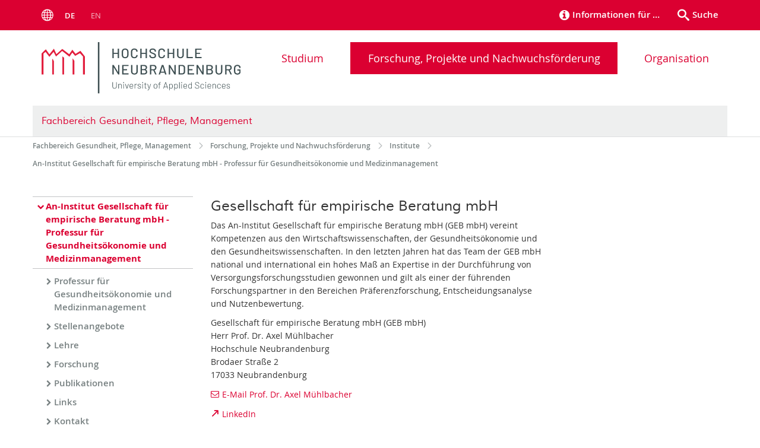

--- FILE ---
content_type: text/html; charset=utf-8
request_url: https://www.hs-nb.de/fachbereich-gesundheit-pflege-management/forschung-und-projekte/institute/igm-gesundheitsoekonomie-und-medizinmanagement/
body_size: 8236
content:
<!DOCTYPE html>
<html lang="de">
<head>

<meta charset="utf-8">
<!-- 
	This website is powered by TYPO3 - inspiring people to share!
	TYPO3 is a free open source Content Management Framework initially created by Kasper Skaarhoj and licensed under GNU/GPL.
	TYPO3 is copyright 1998-2025 of Kasper Skaarhoj. Extensions are copyright of their respective owners.
	Information and contribution at https://typo3.org/
-->

<base href="/">


<meta name="generator" content="TYPO3 CMS">
<meta name="robots" content="index,follow">
<meta name="keywords" content="Hochschule Neubrandenburg Organisation">
<meta name="description" content="Hochschule Neubrandenburg Organisation">
<meta name="author" content="[+] Pluswerk Team">
<meta name="twitter:card" content="summary">
<meta name="revisit-after" content="7 days">
<meta name="abstract" content="Hochschule Neubrandenburg Organisation">


<link rel="stylesheet" href="/typo3temp/assets/themehsmv/css/import-1e8f99c88b3b485e1fa96928236a300d6ee91353eb1a0c4d5afb33ac981140bb.css?1762519185" media="all">


<script src="/_assets/148958ec84de2f1bdb5fa5cc04e33673/Contrib/JsLibs/modernizr.min.js?1761648044"></script>
<script src="/_assets/148958ec84de2f1bdb5fa5cc04e33673/Contrib/JsLibs/jquery-3.6.4.min.js?1761648044"></script>



<title>An-Institut Gesellschaft für empirische Beratung mbH - Professur für Gesundheitsökonomie und Medizinmanagement - Hochschule Neubrandenburg</title>
<meta http-equiv="X-UA-Compatible" content="IE=edge">
<meta name="viewport" content="width=device-width, initial-scale=1.0, user-scalable=yes">
<link rel="canonical" href="https://www.hs-nb.de/fachbereich-gesundheit-pflege-management/forschung-und-projekte/institute/igm-gesundheitsoekonomie-und-medizinmanagement/"/>

<link rel="alternate" hreflang="de-DE" href="https://www.hs-nb.de/fachbereich-gesundheit-pflege-management/forschung-und-projekte/institute/igm-gesundheitsoekonomie-und-medizinmanagement/"/>
<link rel="alternate" hreflang="en-GB" href="https://www.hs-nb.de/en/fachbereich-gesundheit-pflege-management/forschung-und-projekte/institute/an-institut-gesellschaft-fuer-empirische-beratung-professur-fuer-gesundheitsoekonomie-und-medizinmanagement/"/>
<link rel="alternate" hreflang="x-default" href="https://www.hs-nb.de/fachbereich-gesundheit-pflege-management/forschung-und-projekte/institute/igm-gesundheitsoekonomie-und-medizinmanagement/"/>
</head>
<body id="page-29263" class="pagets__ContentWithMenueSub">
<a class="skip-to-content-link button" href="#main" title="Zum Hauptinhalt">
	Zum Hauptinhalt
</a>
<a class="skip-to-content-link button" href="#footer" title="Zum Footer">
	Zum Footer
</a>
<div id="roadmap" tabindex="0" class="navigation-slidecontainer navigation-slidecontainer--roadmap">
			<div class="navigation-slidecontainer__content">
				<button class="close-button navigation-slidecontainer__close" aria-label="Schließen"></button>
				<div class="grid">
					<div class="grid__column grid__column--md-8 grid__column--md-push-4">
	<div id="c86658" class="grid csc-frame csc-frame-default csc-frame--type-b13-3cols-with-header-container">
		
    <div class="grid__column grid__column--md-4">
        
            
                
<div id="c86655" class="csc-frame csc-frame-default frame-type-text frame-layout-0"><p>Willkommen an der Hochschule Neubrandenburg. </p></div>



            
        
    </div>
    <div class="grid__column grid__column--md-4">
        
            
                
<div id="c257155" class="csc-frame csc-frame-default frame-type-menu_pages frame-layout-0"><ul class="csc-menu"><li><a href="/informationen-fuer/schueler-und-schuelerinnen-1/" title="Schüler und Schülerinnen"><span>Schüler und Schülerinnen</span></a></li><li><a href="/informationen-fuer/studieninteressierte/" title="Studieninteressierte"><span>Studieninteressierte</span></a></li><li><a href="/informationen-fuer/studierende/" title="Studierende"><span>Studierende</span></a></li><li><a href="/informationen-fuer/unternehmen/" title="Unternehmen"><span>Unternehmen</span></a></li></ul></div>



            
        
    </div>

    <div class="grid__column grid__column--md-4">
        
            
                
<div id="c257165" class="csc-frame csc-frame-default frame-type-menu_pages frame-layout-0"><ul class="csc-menu"><li><a href="/hochschule/aktuelles/nachrichten/" title="Medien"><span>Medien</span></a></li><li><a href="/studium-weiterbildung/weiterbildung/senioreninnen/" title="Lebenslanges Lernen"><span>Lebenslanges Lernen</span></a></li><li><a href="/hochschule/aktuelles/kinderhochschule/" title="Kinder"><span>Kinder</span></a></li></ul></div>



            
        
    </div>

	</div>

</div>
				</div>
			</div>
		</div>


	<div id="search" class="navigation-slidecontainer navigation-slidecontainer--search">
	<div class="navigation-slidecontainer__content">
		<button class="close-button navigation-slidecontainer__close" aria-label="Schließen"></button>
		<div class="grid">
			<div class="grid__column grid__column--md-8 grid__column--md-push-4">
				<form action="/fachbereich-gesundheit-pflege-management/meta/suche/" enctype="multipart/form-data" method="get">
					<label class="h3-style" for="search-field">Suche</label>
					<input type="text" name="tx_solr[q]" id="search-field" />
					<button class="button button--red" type="submit" name="Submit">Absenden</button>
				</form>
			</div>
		</div>
	</div>
</div>





<div
	class="topbar"
	role="navigation"
	aria-label="Meta"
>
	<div class="topbar__wrapper">
		
			<div class="languagemenu-wrapper">
				<span class="languagemenu-wrapper__toggle">Menu</span>
				<ul class="languagemenu">
					
						
								<li
									class="languagemenu__item languagemenu__item--active"
								>
									de
								</li>
							
					
						
								
									<li class="languagemenu__item">
										<a
											href="/en/fachbereich-gesundheit-pflege-management/forschung-und-projekte/institute/an-institut-gesellschaft-fuer-empirische-beratung-professur-fuer-gesundheitsoekonomie-und-medizinmanagement/"
											title="English"
											hreflang="en-GB"
										>
											en
										</a>
									</li>
								
							
					
				</ul>
			</div>
		

		
		<div class="header__submenu"><ul class="header-submenu"><li class="header-submenu__item"><button aria-expanded="false" aria-controls="roadmap" data-content="roadmap" class="header-submenu__icon header-submenu__icon--info"><span>Informationen für …</span></button></li><li class="header-submenu__item"><button aria-expanded="false" aria-controls="search" data-content="search" class="header-submenu__icon header-submenu__icon--search"><span>Suche</span></button></li></ul></div>
	</div>
</div>



		<header class="header">
			<div class="header__content">
				
	<div class="header__content-left">
		<div class="logo"><a href="/" class="logo-main" aria-label="Zur Startseite"><img src="/storages/hs-neubrandenburg/specialresources/logo/Logo_HS_2022.svg" width="545" height="142"   alt="Hochschule Neubrandenburg Organization" ></a></div>
		<div class="mobile-toggle">
	<button aria-label="Menu" id="mobile-toggle"><span></span></button>
</div>
	</div>
	<div class="header__content-right">
		
	<nav id="nav" aria-label="Haupt" class="navigation">
		<ul class="navigation-list navigation-list--flex navigation-list--fluid">
			
				
				
				
				
					
				

				<li class="navigation-list__item navigation-list__item--level-1" data-dropdown="true">
					
							<button class="navigation-list__item-toggle" aria-expanded="false">Studium</button>
							
	<div class="navigation-list__dropdown">
		
		
		<div class="navigation-list__dropdown-content navigation-list__dropdown-content--3-columns">
			
				<ul class="navigation-list">
					
					
					<li class="navigation-list__item navigation-list__item--level-2">
						<span class="navigation-list__headline">Studiengänge</span>
						<ul class="navigation-list">
							
								
								
								<li class="navigation-list__item navigation-list__item--level-3">
									
	
			<a href="/studiengaenge/bachelor/berufspaedagogik-fuer-gesundheitsfachberufe-ba/" class="navigation-list__link">Berufspädagogik - Lehramt an beruflichen Schulen (Pflege), B.A.</a>
		

								</li>
							
								
								
								<li class="navigation-list__item navigation-list__item--level-3">
									
	
			<a href="/studiengaenge/bachelor/gesundheitswissenschaften-bsc/" class="navigation-list__link">Gesundheitswissenschaften, B.Sc.</a>
		

								</li>
							
								
								
								<li class="navigation-list__item navigation-list__item--level-3">
									
	
			<a href="/studiengaenge/bachelor/management-und-versorgung-in-gesundheit-und-pflege-additiv-berufsbegleitend-moeglich-bsc/" class="navigation-list__link">Management und Versorgung in Gesundheit und Pflege, B.Sc.</a>
		

								</li>
							
								
								
								<li class="navigation-list__item navigation-list__item--level-3">
									
	
			<a href="/studiengaenge/bachelor/pflege-dual-primaerqualifizierend-bsc/" class="navigation-list__link">Pflege (dual, primärqualifizierend), B.Sc.</a>
		

								</li>
							
								
								
								<li class="navigation-list__item navigation-list__item--level-3">
									
	
			<a href="/studiengaenge/master/gesundheitswissenschaften-msc/" class="navigation-list__link">Gesundheitswissenschaften, M.Sc.</a>
		

								</li>
							
								
								
								<li class="navigation-list__item navigation-list__item--level-3">
									
	
			<a href="/studiengaenge/master/erweitere-klinische-pflege-msc/" class="navigation-list__link">Erweiterte klinische Pflege (ANP), M.Sc.</a>
		

								</li>
							
								
								
								<li class="navigation-list__item navigation-list__item--level-3">
									
	
			<a href="/studiengaenge/master/management-im-gesundheitswesen-ma/" class="navigation-list__link">Management im Gesundheitswesen, M.A.</a>
		

								</li>
							
								
								
								<li class="navigation-list__item navigation-list__item--level-3">
									
	
			<a href="/studiengaenge/master/management-im-gesundheitswesen-khm-mba/" class="navigation-list__link">Management im Gesundheitswesen - Schwerpunkt: Krankenhausmanagement, MBA</a>
		

								</li>
							
								
								
								<li class="navigation-list__item navigation-list__item--level-3">
									
	
			<a href="/studiengaenge/bachelor/gerontologische-pflege-und-management-dual-basc/" class="navigation-list__link">Dualer Studiengang Pflegewissenschaft/Pflegemanagement, B.Sc. - auslaufend</a>
		

								</li>
							
								
								
								<li class="navigation-list__item navigation-list__item--level-3">
									
	
			<a href="/studiengaenge/master/pflegewissenschaftpflegemanagement-msc/" class="navigation-list__link">Pflegewissenschaft/Pflegemanagement, M.Sc. - auslaufend</a>
		

								</li>
							
						</ul>
					</li>
				</ul>
			
				<ul class="navigation-list">
					
					
					<li class="navigation-list__item navigation-list__item--level-2">
						<span class="navigation-list__headline">Rund ums Studium</span>
						<ul class="navigation-list">
							
								
								
								<li class="navigation-list__item navigation-list__item--level-3">
									
	
			<a href="/fachbereich-gesundheit-pflege-management/studium/rund-ums-studium/informationen-fuer-erstsemester/" class="navigation-list__link">Informationen für Erstsemester</a>
		

								</li>
							
								
								
								<li class="navigation-list__item navigation-list__item--level-3">
									
	
			<a href="/fachbereich-gesundheit-pflege-management/studium/rund-ums-studium/fachpruefungs-und-fachstudienordnungen-rahmenpruefungsordnung/" class="navigation-list__link">Rahmenprüfungsordnung der Hochschule Neubrandenburg</a>
		

								</li>
							
								
								
								<li class="navigation-list__item navigation-list__item--level-3">
									
	
			<a href="/fachbereich-gesundheit-pflege-management/studium/rund-ums-studium/pruefungsausschuesse/" class="navigation-list__link">Prüfungsausschüsse</a>
		

								</li>
							
								
								
								<li class="navigation-list__item navigation-list__item--level-3">
									
	
			<a href="/fachbereich-gesundheit-pflege-management/studium/rund-ums-studium/semestertermine-und-ablaufplaene/" class="navigation-list__link">Semestertermine</a>
		

								</li>
							
								
								
								<li class="navigation-list__item navigation-list__item--level-3">
									
	
			<a href="/fachbereich-gesundheit-pflege-management/studium/rund-ums-studium/vorlesungsplan/" class="navigation-list__link">Vorlesungsplan</a>
		

								</li>
							
								
								
								<li class="navigation-list__item navigation-list__item--level-3">
									
	
			<a href="/fachbereich-gesundheit-pflege-management/studium/rund-ums-studium/teilzeitstudium/" class="navigation-list__link">Individuelles Teilzeitstudium</a>
		

								</li>
							
								
								
								<li class="navigation-list__item navigation-list__item--level-3">
									
	
			<a href="/fachbereich-gesundheit-pflege-management/studium/rund-ums-studium/e-learning/" class="navigation-list__link">E-Learning</a>
		

								</li>
							
								
								
								<li class="navigation-list__item navigation-list__item--level-3">
									
	
			<a href="/fachbereich-gesundheit-pflege-management/studium/rund-ums-studium/wissenschaftliches-arbeiten/" class="navigation-list__link">Wissenschaftliches Arbeiten - Anfertigen von Referaten, Haus- und Abschlussarbeiten</a>
		

								</li>
							
								
								
								<li class="navigation-list__item navigation-list__item--level-3">
									
	
			<a href="/fachbereich-gesundheit-pflege-management/studium/rund-ums-studium/klausureinsicht/" class="navigation-list__link">Klausureinsicht</a>
		

								</li>
							
								
								
								<li class="navigation-list__item navigation-list__item--level-3">
									
	
			<a href="/fachbereich-gesundheit-pflege-management/studium/rund-ums-studium/praxissemester/" class="navigation-list__link">Praxissemester und Hospitationen</a>
		

								</li>
							
								
								
								<li class="navigation-list__item navigation-list__item--level-3">
									
	
			<a href="/fachbereich-gesundheit-pflege-management/studium/rund-ums-studium/fachschaft-gpm/" class="navigation-list__link">Fachschaft GPM</a>
		

								</li>
							
								
								
								<li class="navigation-list__item navigation-list__item--level-3">
									
	
			<a href="/fachbereich-gesundheit-pflege-management/studium/rund-ums-studium/hochschulinformationstag-hit/" class="navigation-list__link">Hochschulinformationstag (HIT)</a>
		

								</li>
							
								
								
								<li class="navigation-list__item navigation-list__item--level-3">
									
	
			<a href="/fachbereich-gesundheit-pflege-management/studium/rund-ums-studium/zugangspruefung/" class="navigation-list__link">Hochschulzugangsprüfung</a>
		

								</li>
							
								
								
								<li class="navigation-list__item navigation-list__item--level-3">
									
	
			<a href="/fachbereich-gesundheit-pflege-management/studium/rund-ums-studium/informationen-von-a-z/" class="navigation-list__link">Informationen von A - Z</a>
		

								</li>
							
						</ul>
					</li>
				</ul>
			
				<ul class="navigation-list">
					
					
					<li class="navigation-list__item navigation-list__item--level-2">
						<span class="navigation-list__headline">Fachbereichsteam</span>
						<ul class="navigation-list">
							
								
								
								<li class="navigation-list__item navigation-list__item--level-3">
									
	
			<a href="/fachbereich-gesundheit-pflege-management/organisation/fachbereichsteam/professorinnen/" class="navigation-list__link">Professor:innen</a>
		

								</li>
							
								
								
								<li class="navigation-list__item navigation-list__item--level-3">
									
	
			<a href="/fachbereich-gesundheit-pflege-management/organisation/fachbereichsteam/mitarbeiterinnen/" class="navigation-list__link">Mitarbeiter:innen</a>
		

								</li>
							
								
								
								<li class="navigation-list__item navigation-list__item--level-3">
									
	
			<a href="/fachbereich-gesundheit-pflege-management/organisation/fachbereichsteam/honorar-professorinnen/" class="navigation-list__link">Honorar-Professor:innen</a>
		

								</li>
							
								
								
								<li class="navigation-list__item navigation-list__item--level-3">
									
	
			<a href="/fachbereich-gesundheit-pflege-management/organisation/fachbereichsteam/lehrbeauftragte/" class="navigation-list__link">Lehrbeauftragte</a>
		

								</li>
							
						</ul>
					</li>
				</ul>
			
		</div>
	</div>

						
				</li>
			
				
				
				
					
				
				
					
				

				<li class="navigation-list__item navigation-list__item--level-1 navigation-list__item--active" data-dropdown="true">
					
							<button class="navigation-list__item-toggle" aria-expanded="false">Forschung, Projekte und Nachwuchsförderung</button>
							
	<div class="navigation-list__dropdown">
		
		
		<div class="navigation-list__dropdown-content navigation-list__dropdown-content--3-columns">
			
				<ul class="navigation-list">
					
					
					<li class="navigation-list__item navigation-list__item--level-2">
						<span class="navigation-list__headline">Projekte</span>
						<ul class="navigation-list">
							
								
								
								<li class="navigation-list__item navigation-list__item--level-3">
									
	
			<a href="/fachbereich-gesundheit-pflege-management/forschung-und-projekte/projekte/teil-projekte-an-unserem-fachbereich/" class="navigation-list__link">(Teil-)Projekte an unserem Fachbereich</a>
		

								</li>
							
								
								
								<li class="navigation-list__item navigation-list__item--level-3">
									
	
			<a href="/fachbereich-gesundheit-pflege-management/forschung-und-projekte/projekte/ethikkommission-1/" class="navigation-list__link">Ethikkommission</a>
		

								</li>
							
						</ul>
					</li>
				</ul>
			
				<ul class="navigation-list">
					
					
						
					
					<li class="navigation-list__item navigation-list__item--level-2 navigation-list__item--active">
						<span class="navigation-list__headline">Institute</span>
						<ul class="navigation-list">
							
								
								
									
								
								<li class="navigation-list__item navigation-list__item--level-3 navigation-list__item--active">
									
	
			<a href="/fachbereich-gesundheit-pflege-management/forschung-und-projekte/institute/igm-gesundheitsoekonomie-und-medizinmanagement/" class="navigation-list__link">An-Institut Gesellschaft für empirische Beratung mbH - Professur für Gesundheitsökonomie und Medizinmanagement</a>
		

								</li>
							
						</ul>
					</li>
				</ul>
			
				<ul class="navigation-list">
					
					
					<li class="navigation-list__item navigation-list__item--level-2">
						<span class="navigation-list__headline">Unsere Labore</span>
						<ul class="navigation-list">
							
								
								
								<li class="navigation-list__item navigation-list__item--level-3">
									
	
			<a href="/fachbereich-gesundheit-pflege-management/forschung-und-projekte/psychophysiologisches-labor/ppl/" class="navigation-list__link">Psychophysiologisches Labor</a>
		

								</li>
							
								
								
								<li class="navigation-list__item navigation-list__item--level-3">
									
	
			<a href="/fachbereich-gesundheit-pflege-management/forschung-und-projekte/psychophysiologisches-labor/skills-lab/" class="navigation-list__link">Skills Lab</a>
		

								</li>
							
						</ul>
					</li>
				</ul>
			
				<ul class="navigation-list">
					
					
					<li class="navigation-list__item navigation-list__item--level-2">
						<span class="navigation-list__headline">Promotion</span>
						<ul class="navigation-list">
							
								
								
								<li class="navigation-list__item navigation-list__item--level-3">
									
	
			<a href="/fachbereich-gesundheit-pflege-management/forschung-und-projekte/promotion/promotion/" class="navigation-list__link">Promotion</a>
		

								</li>
							
						</ul>
					</li>
				</ul>
			
		</div>
	</div>

						
				</li>
			
				
				
				
				
					
				

				<li class="navigation-list__item navigation-list__item--level-1" data-dropdown="true">
					
							<button class="navigation-list__item-toggle" aria-expanded="false">Organisation</button>
							
	<div class="navigation-list__dropdown">
		
		
		<div class="navigation-list__dropdown-content navigation-list__dropdown-content--3-columns">
			
				<ul class="navigation-list">
					
					
					<li class="navigation-list__item navigation-list__item--level-2">
						<span class="navigation-list__headline">Fachbereichsverwaltung</span>
						<ul class="navigation-list">
							
								
								
								<li class="navigation-list__item navigation-list__item--level-3">
									
	
			<a href="/fachbereich-gesundheit-pflege-management/organisation/fachbereichsverwaltung/dekanat/" class="navigation-list__link">Dekanat</a>
		

								</li>
							
								
								
								<li class="navigation-list__item navigation-list__item--level-3">
									
	
			<a href="/fachbereich-gesundheit-pflege-management/organisation/fachbereichsverwaltung/pruefungsausschuesse/" class="navigation-list__link">Prüfungsausschüsse</a>
		

								</li>
							
								
								
								<li class="navigation-list__item navigation-list__item--level-3">
									
	
			<a href="/fachbereich-gesundheit-pflege-management/organisation/fachbereichsverwaltung/fachbereichsrat/" class="navigation-list__link">Fachbereichsrat</a>
		

								</li>
							
								
								
								<li class="navigation-list__item navigation-list__item--level-3">
									
	
			<a href="/fachbereich-gesundheit-pflege-management/organisation/fachbereichsverwaltung/sekretariat-immatrikulations-und-pruefungsamt/" class="navigation-list__link">Sekretariat; Immatrikulations- und Prüfungsamt</a>
		

								</li>
							
								
								
								<li class="navigation-list__item navigation-list__item--level-3">
									
	
			<a href="/fachbereich-gesundheit-pflege-management/organisation/fachbereichsverwaltung/chronik/" class="navigation-list__link">Chronik</a>
		

								</li>
							
						</ul>
					</li>
				</ul>
			
				<ul class="navigation-list">
					
					
					<li class="navigation-list__item navigation-list__item--level-2">
						<span class="navigation-list__headline">Studiengänge</span>
						<ul class="navigation-list">
							
								
								
								<li class="navigation-list__item navigation-list__item--level-3">
									
	
			<a href="/studiengaenge/bachelor/berufspaedagogik-fuer-gesundheitsfachberufe-ba/" class="navigation-list__link">Berufspädagogik für Gesundheitsfachberufe, B.A.</a>
		

								</li>
							
								
								
								<li class="navigation-list__item navigation-list__item--level-3">
									
	
			<a href="/studiengaenge/bachelor/gesundheitswissenschaften-bsc/" class="navigation-list__link">Gesundheitswissenschaften, B.Sc.</a>
		

								</li>
							
								
								
								<li class="navigation-list__item navigation-list__item--level-3">
									
	
			<a href="/studiengaenge/bachelor/management-und-versorgung-in-gesundheit-und-pflege-additiv-berufsbegleitend-moeglich-bsc/" class="navigation-list__link">Management und Versorgung in Gesundheit und Pflege, B.Sc.</a>
		

								</li>
							
								
								
								<li class="navigation-list__item navigation-list__item--level-3">
									
	
			<a href="/studiengaenge/bachelor/pflege-dual-primaerqualifizierend-bsc/" class="navigation-list__link">Pflege (dual), B.Sc.</a>
		

								</li>
							
								
								
								<li class="navigation-list__item navigation-list__item--level-3">
									
	
			<a href="/studiengaenge/master/gesundheitswissenschaften-msc/" class="navigation-list__link">Gesundheitswissenschaften, M.Sc.</a>
		

								</li>
							
								
								
								<li class="navigation-list__item navigation-list__item--level-3">
									
	
			<a href="/studiengaenge/master/management-im-gesundheitswesen-ma/" class="navigation-list__link">Management im Gesundheitswesen, M.A.</a>
		

								</li>
							
								
								
								<li class="navigation-list__item navigation-list__item--level-3">
									
	
			<a href="/studiengaenge/master/management-im-gesundheitswesen-khm-mba/" class="navigation-list__link">Management im Gesundheitswesen - Schwerpunkt: Krankenhausmanagement, MBA</a>
		

								</li>
							
								
								
								<li class="navigation-list__item navigation-list__item--level-3">
									
	
			<a href="/studiengaenge/bachelor/gerontologische-pflege-und-management-dual-basc/" class="navigation-list__link">Dualer Studiengang Pflegewissenschaft/Pflegemanagement, B.Sc.</a>
		

								</li>
							
								
								
								<li class="navigation-list__item navigation-list__item--level-3">
									
	
			<a href="/studiengaenge/master/pflegewissenschaftpflegemanagement-msc/" class="navigation-list__link">Pflegewissenschaft/Pflegemanagement, M.Sc.</a>
		

								</li>
							
						</ul>
					</li>
				</ul>
			
				<ul class="navigation-list">
					
					
					<li class="navigation-list__item navigation-list__item--level-2">
						<span class="navigation-list__headline">Fachbereichsteam</span>
						<ul class="navigation-list">
							
								
								
								<li class="navigation-list__item navigation-list__item--level-3">
									
	
			<a href="/fachbereich-gesundheit-pflege-management/organisation/fachbereichsteam/professorinnen/" class="navigation-list__link">Professor:innen</a>
		

								</li>
							
								
								
								<li class="navigation-list__item navigation-list__item--level-3">
									
	
			<a href="/fachbereich-gesundheit-pflege-management/organisation/fachbereichsteam/mitarbeiterinnen/" class="navigation-list__link">Mitarbeiter:innen</a>
		

								</li>
							
								
								
								<li class="navigation-list__item navigation-list__item--level-3">
									
	
			<a href="/fachbereich-gesundheit-pflege-management/organisation/fachbereichsteam/honorar-professorinnen/" class="navigation-list__link">Honorar-Professor:innen</a>
		

								</li>
							
								
								
								<li class="navigation-list__item navigation-list__item--level-3">
									
	
			<a href="/fachbereich-gesundheit-pflege-management/organisation/fachbereichsteam/lehrbeauftragte/" class="navigation-list__link">Lehrbeauftragte</a>
		

								</li>
							
						</ul>
					</li>
				</ul>
			
		</div>
	</div>

						
				</li>
			
		</ul>
	</nav>






	</div>
	
		<div class="header__organizationname">
			<h2>
				<a href="/fachbereich-gesundheit-pflege-management/">
					Fachbereich Gesundheit, Pflege, Management
				</a>
			</h2>
		</div>
	

			</div>
		</header>
	

<!--TYPO3SEARCH_begin-->


		
	
		<div class="container breadcrumb-wrapper" role="navigation" aria-label="Brotkrumen"><ul class="breadcrumb" itemscope itemtype="http://schema.org/BreadcrumbList"><li class="breadcrumb__item" itemprop="itemListElement" itemscope itemtype="http://schema.org/ListItem"><a href="/fachbereich-gesundheit-pflege-management/" itemprop="item"><span itemprop="name">Fachbereich Gesundheit, Pflege, Management</span><meta itemprop="position" content="1" /></a></li><li class="breadcrumb__item" itemprop="itemListElement" itemscope itemtype="http://schema.org/ListItem"><a href="/fachbereich-gesundheit-pflege-management/forschung-und-projekte/" itemprop="item"><span itemprop="name">Forschung, Projekte und Nachwuchsförderung</span><meta itemprop="position" content="2" /></a></li><li class="breadcrumb__item" itemprop="itemListElement" itemscope itemtype="http://schema.org/ListItem"><a href="/fachbereich-gesundheit-pflege-management/forschung-und-projekte/institute/" itemprop="item"><span itemprop="name">Institute</span><meta itemprop="position" content="3" /></a></li><li class="breadcrumb__item" itemprop="itemListElement" itemscope itemtype="http://schema.org/ListItem"><span itemprop="name">An-Institut Gesellschaft für empirische Beratung mbH - Professur für Gesundheitsökonomie und Medizinmanagement</span><meta itemprop="position" content="4" /></li></ul></div>
	

		<main id="main" class="main-content">
			<div class="section section--white">
				<div class="container">
					<div class="grid">
						<div class="column-1 grid__column grid__column--md-3">
							<div role="navigation" aria-label="Unterseiten"><a href="/fachbereich-gesundheit-pflege-management/forschung-und-projekte/institute/" class="navigation-backlink navigation-backlink--only-mobile">Institute</a><ul class="navigation-sub"><li class="navigation-sub__item"><span class="navigation-sub__headline navigation-sub__headline--active"> An-Institut Gesellschaft für empirische Beratung mbH - Professur für Gesundheitsökonomie und Medizinmanagement </span><ul class="navigation-sub"><li class="navigation-sub__item navigation-sub__item--no2"><a href="/fachbereich-gesundheit-pflege-management/forschung-und-projekte/institute/igm-gesundheitsoekonomie-und-medizinmanagement/die-professur/">Professur für Gesundheitsökonomie und Medizinmanagement</a></li><li class="navigation-sub__item navigation-sub__item--no2"><a href="/fachbereich-gesundheit-pflege-management/forschung-und-projekte/institute/igm-gesundheitsoekonomie-und-medizinmanagement/aktuell/">Stellenangebote</a></li><li class="navigation-sub__item navigation-sub__item--no2"><a href="/fachbereich-gesundheit-pflege-management/forschung-und-projekte/institute/igm-gesundheitsoekonomie-und-medizinmanagement/lehre/">Lehre</a></li><li class="navigation-sub__item navigation-sub__item--no2"><a href="/fachbereich-gesundheit-pflege-management/forschung-und-projekte/institute/igm-gesundheitsoekonomie-und-medizinmanagement/forschung/">Forschung</a></li><li class="navigation-sub__item navigation-sub__item--no2"><a href="/fachbereich-gesundheit-pflege-management/forschung-und-projekte/institute/igm-gesundheitsoekonomie-und-medizinmanagement/publikationen/">Publikationen</a></li><li class="navigation-sub__item navigation-sub__item--no2"><a href="/fachbereich-gesundheit-pflege-management/forschung-und-projekte/institute/igm-gesundheitsoekonomie-und-medizinmanagement/links/">Links</a></li><li class="navigation-sub__item navigation-sub__item--no2"><a href="/fachbereich-gesundheit-pflege-management/forschung-und-projekte/institute/igm-gesundheitsoekonomie-und-medizinmanagement/kontakt/">Kontakt</a></li></ul></li></ul></div>
						</div>
						<div class="column-2 grid__column grid__column--md-9">
							
		
	<div id="c359253" class="grid csc-frame csc-frame-default csc-frame--type-b13-2cols-with-header-container">
		
    <div class="grid__column grid__column--md-8">
        
            
                
<div id="c337275" class="csc-frame csc-frame-default frame-type-textpic frame-layout-0"><div class="csc-header"><h2 class="">
				Gesellschaft für empirische Beratung mbH
			</h2></div><div class="csc-textpic csc-textpic-responsive csc-textpic-intext-right"><div class="csc-textpic-text"><p>Das An-Institut Gesellschaft für empirische Beratung mbH (GEB mbH) vereint Kompetenzen aus den Wirtschaftswissenschaften, der Gesundheitsökonomie und den Gesundheitswissenschaften. In den letzten Jahren hat das Team der GEB mbH national und international ein hohes Maß an Expertise in der Durchführung von Versorgungsforschungsstudien gewonnen und gilt als einer der führenden Forschungspartner in den Bereichen Präferenzforschung, Entscheidungsanalyse und Nutzenbewertung.&nbsp;</p><p>Gesellschaft für empirische Beratung mbH (GEB mbH)&nbsp;<br> Herr Prof. Dr. Axel Mühlbacher&nbsp;<br> Hochschule Neubrandenburg&nbsp;<br> Brodaer Straße 2&nbsp;<br> 17033 Neubrandenburg</p><p><a href="mailto:muehlbacher@hs-nb.de" title="Axel Mühlbacher" class="mail-link">E-Mail Prof. Dr. Axel Mühlbacher</a></p><p><a href="https://www.linkedin.com/in/muehlbacher/" target="_blank" title="LinkedIn" class="external-link" rel="noreferrer">LinkedIn</a></p><p><a href="https://www.researchgate.net/profile/Axel-Muehlbacher" target="_blank" title="ResearchGate" class="external-link" rel="noreferrer">ResearchGate</a></p><p>&nbsp;</p></div></div></div>



            
        
    </div>

    <div class="grid__column grid__column--md-4">
        
    </div>

	</div>


	
						</div>
					</div>
				</div>
			</div>
		</main>

	
<!--TYPO3SEARCH_end-->

<footer id="footer" class="footer">
	
		<div class="footer-column footer-column--light">
			<div class="footer__content-wrapper">
				
	<div id="c146131" class="grid csc-frame csc-frame-default csc-frame--type-b13-4cols-with-header-container hidden-print">
		
    <div class="grid__column grid__column--md-3">
        
            
                
<div id="c75782" class="csc-frame csc-frame-default frame-type-header frame-layout-0"><div class="csc-header"><h4 class="h2-style">
				Häufig verwendet
			</h4></div></div>



            
        
            
                
<div id="c75783" class="csc-frame csc-frame-default frame-type-menu_pages frame-layout-0"><ul class="csc-menu"><li><a href="/studium-weiterbildung/vor-dem-studium/studienangebot/" title="Studienangebot"><span>Studienangebot</span></a></li><li><a href="/studium-weiterbildung/vor-dem-studium/bewerbung/" title="Bewerbung"><span>Bewerbung</span></a></li><li><a href="/bibliothek/" title="Hochschulbibliothek"><span>Hochschulbibliothek</span></a></li><li><a href="/zimt/" title="Zentrum für Informations - und Medientechnologie"><span>Zentrum für Informations - und Medientechnologie</span></a></li><li><a href="/hochschule/dezernate-zentrale-einrichtungen/sprachenzentrum/" title="Sprachenzentrum"><span>Sprachenzentrum</span></a></li></ul></div>



            
        
            
                
<div id="c75784" class="csc-frame csc-frame-default frame-type-menu_pages frame-layout-0"><ul class="csc-menu"><li><a href="/studium-weiterbildung/im-studium/vorlesungsverzeichnis/" title="Vorlesungsverzeichnis"><span>Vorlesungsverzeichnis</span></a></li><li><a href="/studium-weiterbildung/im-studium/studium-plus/" title="Studium plus"><span>Studium plus</span></a></li><li><a href="/studium-weiterbildung/im-studium/international-office/" title="International Office"><span>International Office</span></a></li></ul></div>



            
        
    </div>

    <div class="grid__column grid__column--md-3">
        
            
                
<div id="c143205" class="csc-frame csc-frame-default frame-type-header frame-layout-0"><div class="csc-header"><h4 class="h2-style">
				Social Media
			</h4></div></div>



            
        
            
                
	<div id="c260809" class="grid csc-frame csc-frame-default csc-frame--type-b13-3cols-with-header-container">
		
    <div class="grid__column grid__column--md-4 grid__column--sm-4 grid__column--xs-4 grid__column--lg-4">
        
            
                
<div id="c146137" class="csc-frame csc-frame-default frame-type-image frame-layout-0"><div class="csc-textpic csc-textpic-responsive csc-textpic-center csc-textpic-above"><div class="csc-textpic-imagewrap" data-csc-images="1" data-csc-cols="1"><div class="csc-textpic-center-outer"><div class="csc-textpic-center-inner"><div class="csc-textpic-imagerow"><div class="media-element csc-textpic-imagecolumn"><figure class="media-element__image"><a href="https://www.youtube.com/user/HsNbTv/ _blank" target="_blank" rel="noreferrer" title="Der Channel der Hochschule Neubrandenburg bei YouTube"><picture><source srcset="/storages/hs-neubrandenburg/_processed_/9/9/csm_Icon_Youtube_6fa5d8850d.png" media="(max-width: 500px)"><source srcset="/storages/hs-neubrandenburg/specialresources/someIcons/2025/Icon_Youtube.png" media="(max-width: 500px) AND (min-resolution: 192dpi)"><source srcset="/storages/hs-neubrandenburg/specialresources/someIcons/2025/Icon_Youtube.png" media="(min-width: 501px) AND (max-width: 768px)"><source srcset="/storages/hs-neubrandenburg/specialresources/someIcons/2025/Icon_Youtube.png" media="(min-width: 768px)"><img title="Der Channel der Hochschule Neubrandenburg bei YouTube" src="/storages/hs-neubrandenburg/specialresources/someIcons/2025/Icon_Youtube.png" width="512" height="512" alt="" /></picture></a></figure></div></div></div></div></div></div></div>



            
        
            
                
<div id="c434079" class="csc-frame csc-frame-default frame-type-image frame-layout-0"><div class="csc-textpic csc-textpic-responsive csc-textpic-center csc-textpic-above"><div class="csc-textpic-imagewrap" data-csc-images="1" data-csc-cols="1"><div class="csc-textpic-center-outer"><div class="csc-textpic-center-inner"><div class="csc-textpic-imagerow"><div class="media-element csc-textpic-imagecolumn"><figure class="media-element__image"><a href="https://www.instagram.com/hochschuleneubrandenburg/ _blank" target="_blank" rel="noreferrer"><picture><source srcset="/storages/hs-neubrandenburg/_processed_/a/1/csm_Icon_Instagram_69f55cf903.png" media="(max-width: 500px)"><source srcset="/storages/hs-neubrandenburg/_processed_/a/1/csm_Icon_Instagram_d35147783b.png" media="(max-width: 500px) AND (min-resolution: 192dpi)"><source srcset="/storages/hs-neubrandenburg/specialresources/someIcons/2025/Icon_Instagram.png" media="(min-width: 501px) AND (max-width: 768px)"><source srcset="/storages/hs-neubrandenburg/specialresources/someIcons/2025/Icon_Instagram.png" media="(min-width: 768px)"><img src="/storages/hs-neubrandenburg/specialresources/someIcons/2025/Icon_Instagram.png" width="640" height="480" alt="" /></picture></a></figure></div></div></div></div></div></div></div>



            
        
    </div>
    <div class="grid__column grid__column--md-4 grid__column--sm-4 grid__column--xs-4 grid__column--lg-4">
        
            
                
<div id="c260889" class="csc-frame csc-frame-default frame-type-image frame-layout-0"><div class="csc-textpic csc-textpic-responsive csc-textpic-center csc-textpic-above"><div class="csc-textpic-imagewrap" data-csc-images="1" data-csc-cols="1"><div class="csc-textpic-center-outer"><div class="csc-textpic-center-inner"><div class="csc-textpic-imagerow"><div class="media-element csc-textpic-imagecolumn"><figure class="media-element__image"><a href="https://www.facebook.com/hochschule.neubrandenburg/?fref=ts" target="_blank" rel="noreferrer" title="Das Profil der Hochschule Neubrandenburg bei Facebook"><picture><source srcset="/storages/hs-neubrandenburg/_processed_/a/a/csm_Icon_Facebook2_32cb7712fa.png" media="(max-width: 500px)"><source srcset="/storages/hs-neubrandenburg/specialresources/someIcons/2025/Icon_Facebook2.png" media="(max-width: 500px) AND (min-resolution: 192dpi)"><source srcset="/storages/hs-neubrandenburg/specialresources/someIcons/2025/Icon_Facebook2.png" media="(min-width: 501px) AND (max-width: 768px)"><source srcset="/storages/hs-neubrandenburg/specialresources/someIcons/2025/Icon_Facebook2.png" media="(min-width: 768px)"><img title="Das Profil der Hochschule Neubrandenburg bei Facebook" alt="Logo von Facebook" src="/storages/hs-neubrandenburg/specialresources/someIcons/2025/Icon_Facebook2.png" width="480" height="480" /></picture></a></figure></div></div></div></div></div></div></div>



            
        
    </div>

    <div class="grid__column grid__column--md-4 grid__column--sm-4 grid__column--xs-4 grid__column--lg-4">
        
    </div>

	</div>


            
        
            
                
<div id="c260799" class="csc-frame csc-frame-default frame-type-header frame-layout-0"><div class="csc-header"><h4 class="h2-style">
				Unsere App
			</h4></div></div>



            
        
            
                
	<div id="c260813" class="grid csc-frame csc-frame-default csc-frame--type-b13-2cols-with-header-container">
		
    <div class="grid__column grid__column--md-6 grid__column--sm-6 grid__column--xs-6 grid__column--lg-6">
        
            
                
<div id="c260805" class="csc-frame csc-frame-default frame-type-image frame-layout-0"><div class="csc-textpic csc-textpic-responsive csc-textpic-center csc-textpic-above"><div class="csc-textpic-imagewrap" data-csc-images="3" data-csc-cols="1"><div class="csc-textpic-center-outer"><div class="csc-textpic-center-inner"><div class="csc-textpic-imagerow"><div class="media-element csc-textpic-imagecolumn"><figure class="media-element__image"><picture><source srcset="/storages/hs-neubrandenburg/Footer/uninow-app/logouninow_color.svg" media="(max-width: 500px)"><source srcset="/storages/hs-neubrandenburg/Footer/uninow-app/logouninow_color.svg" media="(max-width: 500px) AND (min-resolution: 192dpi)"><source srcset="/storages/hs-neubrandenburg/Footer/uninow-app/logouninow_color.svg" media="(min-width: 501px) AND (max-width: 768px)"><source srcset="/storages/hs-neubrandenburg/Footer/uninow-app/logouninow_color.svg" media="(min-width: 768px)"><img src="/storages/hs-neubrandenburg/Footer/uninow-app/logouninow_color.svg" width="233" height="61" alt="" /></picture></figure></div></div><div class="csc-textpic-imagerow"><div class="media-element csc-textpic-imagecolumn"><figure class="media-element__image"><a href="https://play.google.com/store/apps/details?id=de.mocama.UniNow" target="_blank" rel="noreferrer"><picture><source srcset="/storages/hs-neubrandenburg/_processed_/f/7/csm_google-play-badge_14023058d0.png" media="(max-width: 500px)"><source srcset="/storages/hs-neubrandenburg/Footer/uninow-app/google-play-badge.png" media="(max-width: 500px) AND (min-resolution: 192dpi)"><source srcset="/storages/hs-neubrandenburg/Footer/uninow-app/google-play-badge.png" media="(min-width: 501px) AND (max-width: 768px)"><source srcset="/storages/hs-neubrandenburg/Footer/uninow-app/google-play-badge.png" media="(min-width: 768px)"><img src="/storages/hs-neubrandenburg/Footer/uninow-app/google-play-badge.png" width="564" height="168" alt="" /></picture></a></figure></div></div><div class="csc-textpic-imagerow"><div class="media-element csc-textpic-imagecolumn"><figure class="media-element__image"><a href="https://itunes.apple.com/de/app/uninow-bequem-durchs-studium/id969806189?mt=8" target="_blank" rel="noreferrer"><picture><source srcset="/storages/hs-neubrandenburg/_processed_/b/8/csm_app-store-badge_761cab7630.png" media="(max-width: 500px)"><source srcset="/storages/hs-neubrandenburg/Footer/uninow-app/app-store-badge.png" media="(max-width: 500px) AND (min-resolution: 192dpi)"><source srcset="/storages/hs-neubrandenburg/Footer/uninow-app/app-store-badge.png" media="(min-width: 501px) AND (max-width: 768px)"><source srcset="/storages/hs-neubrandenburg/Footer/uninow-app/app-store-badge.png" media="(min-width: 768px)"><img src="/storages/hs-neubrandenburg/Footer/uninow-app/app-store-badge.png" width="503" height="168" alt="" /></picture></a></figure></div></div></div></div></div></div></div>



            
        
    </div>

    <div class="grid__column grid__column--md-6 grid__column--sm-6 grid__column--xs-6 grid__column--lg-6">
        
    </div>

	</div>


            
        
    </div>

    <div class="grid__column grid__column--md-3">
        
            
                
<div id="c75781" class="csc-frame csc-frame-default frame-type-header frame-layout-0"><div class="csc-header"><h4 class="h2-style">
				Kontakt
			</h4></div></div>



            
        
            
                
<div id="c75780" class="csc-frame csc-frame-default frame-type-text frame-layout-0"><p>Haus- und Lieferadresse<br>Hochschule Neubrandenburg<br>Brodaer Straße 2<br>17033 Neubrandenburg
</p><p>Telefon: <a href="tel:+4939556930" title="Öffnet internen Link">+49 395 5693-0</a><br>Fax: <a href="tel:+4939556939999" title="Öffnet internen Link">+49 395 5693-9999</a></p></div>



            
        
            
                
<div id="c329019" class="csc-frame csc-frame-default frame-type-text frame-layout-0"><p><a href="/hochschule/campus/lageplan/" title="Öffnet internen Link" class="internal-link">Lageplan</a><br><a href="/meta-informationen/datenschutz/" title="Öffnet internen Link" class="internal-link">Datenschutz</a><br><a href="/barrierefreiheit/" title="Öffnet internen Link" class="internal-link">Erklärung zur Barrierefreiheit</a><br><a href="/meta-informationen/impressum/" title="Öffnet internen Link" class="internal-link">Impressum</a></p></div>



            
        
    </div>

    <div class="grid__column grid__column--md-3">
        
            
                
<div id="c100975" class="csc-frame csc-frame-default frame-type-header frame-layout-0"><div class="csc-header"><h4 class="h2-style">
				Service
			</h4></div></div>



            
        
            
                
<div id="c100978" class="csc-frame csc-frame-default frame-type-text frame-layout-0"><ul><li><a href="/hochschule/ueber-uns/personenverzeichnis/" title="Öffnet internen Link" class="internal-link">Personenverzeichnis</a></li><li><a href="/studium-weiterbildung/vor-dem-studium/studienberatung/whatsapp-chat/" title="Öffnet internen Link" class="internal-link">WhatsApp-Chat</a></li><li><a href="https://sb-online.hs-nb.de" target="_blank" title="Öffnet die Selbstbedienungsfunktionen für Studierende" class="external-link" rel="noreferrer">SB-Online</a></li><li><a href="/zimt/it-dienste/online-dienste/elearning/" title="Öffnet internen Link" class="internal-link">eLearning</a></li><li><a href="https://portal.hs-nb.de" target="_blank" title="Öffnet das Portal der Hochschule Neubrandenburg" class="external-link" rel="noreferrer">Portal</a></li><li><a href="https://hs-druck.hs-nb.de:1081/#/login" target="_blank" title="Öffnet internen Link" class="external-link" rel="noreferrer">Print-Service-Online</a></li><li><a href="https://webmail.hs-nb.de" target="_blank" title="Öffnet den Webmailer der Hochschule" class="external-link" rel="noreferrer">Webmail</a></li><li><a href="https://www.stw-greifswald.de/essen/speiseplan/mensa-neubrandenburg" target="_top" title="Öffnet externen Link" class="external-link">Speiseplan</a></li></ul></div>



            
        
    </div>

	</div>


			</div>
		</div>
	

	
		<div class="footer-column footer-column--dark">
			<div class="footer__content-wrapper">
				
	<div id="c111793" class="grid csc-frame csc-frame-default csc-frame--type-b13-2cols-with-header-container hidden-print">
		
    <div class="grid__column grid__column--md-6 grid__column--sm-6 grid__column--xs-12">
        
            
                
	<div id="c75786" class="grid csc-frame csc-frame-default csc-frame--type-b13-4cols-with-header-container grid--stretch">
		
    <div class="grid__column grid__column--md-3 grid__column--sm-3 grid__column--xs-3">
        
            
                
<div id="c75787" class="csc-frame csc-frame-default frame-type-image frame-layout-0"><div class="csc-textpic csc-textpic-responsive csc-textpic-center csc-textpic-above"><div class="csc-textpic-imagewrap" data-csc-images="1" data-csc-cols="1"><div class="csc-textpic-center-outer"><div class="csc-textpic-center-inner"><div class="csc-textpic-imagerow"><div class="media-element csc-textpic-imagecolumn"><figure class="media-element__image"><a href="/hochschule/ueber-uns/familiengerechte-hochschule/"><picture><source srcset="/storages/hs-neubrandenburg/_processed_/7/3/csm_FidH_Logo_Mitglied-BPC_58041ea913.jpg" media="(max-width: 500px)"><source srcset="/storages/hs-neubrandenburg/_processed_/7/3/csm_FidH_Logo_Mitglied-BPC_afdd6ffc48.jpg" media="(max-width: 500px) AND (min-resolution: 192dpi)"><source srcset="/storages/hs-neubrandenburg/_processed_/7/3/csm_FidH_Logo_Mitglied-BPC_141b60aade.jpg" media="(min-width: 501px) AND (max-width: 768px)"><source srcset="/storages/hs-neubrandenburg/Footer/FidH_Logo_Mitglied-BPC.jpg" media="(min-width: 768px)"><img src="/storages/hs-neubrandenburg/Footer/FidH_Logo_Mitglied-BPC.jpg" width="1041" height="458" alt="" /></picture></a></figure></div></div></div></div></div></div></div>



            
        
    </div>

    <div class="grid__column grid__column--md-3 grid__column--sm-3 grid__column--xs-3">
        
            
                
<div id="c471247" class="csc-frame csc-frame-default frame-type-image frame-layout-0"><div class="csc-textpic csc-textpic-responsive csc-textpic-center csc-textpic-above"><div class="csc-textpic-imagewrap" data-csc-images="1" data-csc-cols="1"><div class="csc-textpic-center-outer"><div class="csc-textpic-center-inner"><div class="csc-textpic-imagerow"><div class="media-element csc-textpic-imagecolumn"><figure class="media-element__image"><a href="/studium-weiterbildung/im-studium/international-office/"><picture><source srcset="/storages/hs-neubrandenburg/Footer/Siegel-Audit-kompakt_xl.jpg" media="(max-width: 500px)"><source srcset="/storages/hs-neubrandenburg/Footer/Siegel-Audit-kompakt_xl.jpg" media="(max-width: 500px) AND (min-resolution: 192dpi)"><source srcset="/storages/hs-neubrandenburg/Footer/Siegel-Audit-kompakt_xl.jpg" media="(min-width: 501px) AND (max-width: 768px)"><source srcset="/storages/hs-neubrandenburg/Footer/Siegel-Audit-kompakt_xl.jpg" media="(min-width: 768px)"><img src="/storages/hs-neubrandenburg/Footer/Siegel-Audit-kompakt_xl.jpg" width="220" height="220" alt="" /></picture></a></figure></div></div></div></div></div></div></div>



            
        
    </div>

    <div class="grid__column grid__column--md-3 grid__column--sm-3 grid__column--xs-3">
        
            
                
<div id="c331365" class="csc-frame csc-frame-default frame-type-image frame-layout-0"><div class="csc-textpic csc-textpic-responsive csc-textpic-center csc-textpic-above"><div class="csc-textpic-imagewrap" data-csc-images="1" data-csc-cols="1"><div class="csc-textpic-center-outer"><div class="csc-textpic-center-inner"><div class="csc-textpic-imagerow"><div class="media-element csc-textpic-imagecolumn"><figure class="media-element__image"><picture><source srcset="/storages/hs-neubrandenburg/Footer/Deutschlandstipendium_Hochschule_340px_padding.png" media="(max-width: 500px)"><source srcset="/storages/hs-neubrandenburg/Footer/Deutschlandstipendium_Hochschule_340px_padding.png" media="(max-width: 500px) AND (min-resolution: 192dpi)"><source srcset="/storages/hs-neubrandenburg/Footer/Deutschlandstipendium_Hochschule_340px_padding.png" media="(min-width: 501px) AND (max-width: 768px)"><source srcset="/storages/hs-neubrandenburg/Footer/Deutschlandstipendium_Hochschule_340px_padding.png" media="(min-width: 768px)"><img src="/storages/hs-neubrandenburg/Footer/Deutschlandstipendium_Hochschule_340px_padding.png" width="340" height="140" alt="" /></picture></figure></div></div></div></div></div></div></div>



            
        
    </div>

    <div class="grid__column grid__column--md-3 grid__column--sm-3 grid__column--xs-3">
        
            
                
<div id="c471225" class="csc-frame csc-frame-default frame-type-image frame-layout-0"><div class="csc-textpic csc-textpic-responsive csc-textpic-center csc-textpic-above"><div class="csc-textpic-imagewrap" data-csc-images="1" data-csc-cols="1"><div class="csc-textpic-center-outer"><div class="csc-textpic-center-inner"><div class="csc-textpic-imagerow"><div class="media-element csc-textpic-imagecolumn"><figure class="media-element__image"><picture><source srcset="/storages/hs-neubrandenburg/Footer/Weltoffene_Hochschule.jpg" media="(max-width: 500px)"><source srcset="/storages/hs-neubrandenburg/Footer/Weltoffene_Hochschule.jpg" media="(max-width: 500px) AND (min-resolution: 192dpi)"><source srcset="/storages/hs-neubrandenburg/Footer/Weltoffene_Hochschule.jpg" media="(min-width: 501px) AND (max-width: 768px)"><source srcset="/storages/hs-neubrandenburg/Footer/Weltoffene_Hochschule.jpg" media="(min-width: 768px)"><img src="/storages/hs-neubrandenburg/Footer/Weltoffene_Hochschule.jpg" width="340" height="140" alt="" /></picture></figure></div></div></div></div></div></div></div>



            
        
    </div>

	</div>


            
        
    </div>

    <div class="grid__column grid__column--md-6 grid__column--sm-6 grid__column--xs-12">
        
            
                
	<div id="c111795" class="grid csc-frame csc-frame-default csc-frame--type-b13-4cols-with-header-container">
		
    <div class="grid__column grid__column--md-3 grid__column--sm-3 grid__column--xs-3">
        
            
                
<div id="c75789" class="csc-frame csc-frame-default frame-type-image frame-layout-0"><div class="csc-textpic csc-textpic-responsive csc-textpic-center csc-textpic-above"><div class="csc-textpic-imagewrap" data-csc-images="1" data-csc-cols="1"><div class="csc-textpic-center-outer"><div class="csc-textpic-center-inner"><div class="csc-textpic-imagerow"><div class="media-element csc-textpic-imagecolumn"><figure class="media-element__image"><a href="https://www.neubrandenburg.de/" target="_blank" rel="noreferrer"><picture><source srcset="/storages/hs-neubrandenburg/_processed_/1/1/csm_Logo-Stadt-Neubrandenburg-2023_ab299818c2.png" media="(max-width: 500px)"><source srcset="/storages/hs-neubrandenburg/_processed_/1/1/csm_Logo-Stadt-Neubrandenburg-2023_fc5ecc52f0.png" media="(max-width: 500px) AND (min-resolution: 192dpi)"><source srcset="/storages/hs-neubrandenburg/_processed_/1/1/csm_Logo-Stadt-Neubrandenburg-2023_e2d8ac5d97.png" media="(min-width: 501px) AND (max-width: 768px)"><source srcset="/storages/hs-neubrandenburg/Footer/Logo-Stadt-Neubrandenburg-2023.png" media="(min-width: 768px)"><img src="/storages/hs-neubrandenburg/Footer/Logo-Stadt-Neubrandenburg-2023.png" width="900" height="270" alt="" /></picture></a></figure></div></div></div></div></div></div></div>



            
        
    </div>

    <div class="grid__column grid__column--md-3 grid__column--sm-3 grid__column--xs-3">
        
            
                
<div id="c111800" class="csc-frame csc-frame-default frame-type-image frame-layout-0"><div class="csc-textpic csc-textpic-responsive csc-textpic-center csc-textpic-above"><div class="csc-textpic-imagewrap" data-csc-images="1" data-csc-cols="1"><div class="csc-textpic-center-outer"><div class="csc-textpic-center-inner"><div class="csc-textpic-imagerow"><div class="media-element csc-textpic-imagecolumn"><figure class="media-element__image"><a href="http://www.mecklenburg-vorpommern.de/" target="_blank" rel="noreferrer"><picture><source srcset="/storages/hs-neubrandenburg/Footer/MV_Logo_transparent_2023.png" media="(max-width: 500px)"><source srcset="/storages/hs-neubrandenburg/Footer/MV_Logo_transparent_2023.png" media="(max-width: 500px) AND (min-resolution: 192dpi)"><source srcset="/storages/hs-neubrandenburg/Footer/MV_Logo_transparent_2023.png" media="(min-width: 501px) AND (max-width: 768px)"><source srcset="/storages/hs-neubrandenburg/Footer/MV_Logo_transparent_2023.png" media="(min-width: 768px)"><img src="/storages/hs-neubrandenburg/Footer/MV_Logo_transparent_2023.png" width="235" height="129" alt="" /></picture></a></figure></div></div></div></div></div></div></div>



            
        
    </div>

    <div class="grid__column grid__column--md-3 grid__column--sm-3 grid__column--xs-3">
        
    </div>

    <div class="grid__column grid__column--md-3 grid__column--sm-3 grid__column--xs-3">
        
            
                
<div id="c471245" class="csc-frame csc-frame-default frame-type-image frame-layout-0"><div class="csc-textpic csc-textpic-responsive csc-textpic-center csc-textpic-above"><div class="csc-textpic-imagewrap" data-csc-images="1" data-csc-cols="1"><div class="csc-textpic-center-outer"><div class="csc-textpic-center-inner"><div class="csc-textpic-imagerow"><div class="media-element csc-textpic-imagecolumn"><figure class="media-element__image"><a href="/forschung/forschung-und-transfer/eu-gefoerderte-projekte/"><picture><source srcset="/storages/hs-neubrandenburg/_processed_/d/0/csm_EU_logo_trans_64e4b583cd.png" media="(max-width: 500px)"><source srcset="/storages/hs-neubrandenburg/_processed_/d/0/csm_EU_logo_trans_666940aeed.png" media="(max-width: 500px) AND (min-resolution: 192dpi)"><source srcset="/storages/hs-neubrandenburg/_processed_/d/0/csm_EU_logo_trans_fc3a7a056d.png" media="(min-width: 501px) AND (max-width: 768px)"><source srcset="/storages/hs-neubrandenburg/Footer/EU_logo_trans.png" media="(min-width: 768px)"><img src="/storages/hs-neubrandenburg/Footer/EU_logo_trans.png" width="939" height="308" alt="" /></picture></a></figure></div></div></div></div></div></div></div>



            
        
    </div>

	</div>


            
        
    </div>

	</div>


<div id="c337645" class="csc-frame csc-frame-default frame-type-b13-container frame-layout-0"><div id="c2389231" class="csc-frame csc-frame-default frame-type-html frame-layout-0"><!-- Matomo --><script>
  var _paq = window._paq = window._paq || [];
  /* tracker methods like "setCustomDimension" should be called before "trackPageView" */
  _paq.push(['trackPageView']);
  _paq.push(['enableLinkTracking']);
  (function() {
    var u="//matomo.hs-nb.de/";
    _paq.push(['setTrackerUrl', u+'matomo.php']);
    _paq.push(['setSiteId', '1']);
    var d=document, g=d.createElement('script'), s=d.getElementsByTagName('script')[0];
    g.async=true; g.src=u+'matomo.js'; s.parentNode.insertBefore(g,s);
  })();
</script><!-- End Matomo Code --></div><div id="c335861" class="csc-frame csc-frame-default frame-type-html frame-layout-0"><script>
$(function() {
console.log("lang = " + $("html").attr("lang"));
	if( $("body").is(".pagets__Feature,.pagets__Picture") && $(".section--white").length > 0 ){
		$('<div class="container--navigation-button"><div class="container"><button id="content-navigation-button" aria-label="Zum Inhalt scrollen"></button></div></div>').appendTo('.main-content .section--picture');
		$("#content-navigation-button").click(function() {
			$('html, body').animate({
				scrollTop: $(".main-content .section--white:first").offset().top
			}, 500);
		});
	}
});
</script></div><div id="c974825" class="csc-frame csc-frame-default frame-type-html frame-layout-0"><script>
$(function(){var footerImageHeight=1000; $(".footer-column.footer-column--dark img").each(function(){if($(this).height()<footerImageHeight){footerImageHeight=$(this).height();}}).css("max-height",footerImageHeight+"px");})</script></div></div>


			</div>
		</div>
	
</footer>



	
		<div role="navigation" aria-label="Nach oben">
			<button id="scrollTop" class="scrollTop scrollTop--align-right" title="Nach oben">Nach oben</button>
		</div>
<script src="/_assets/148958ec84de2f1bdb5fa5cc04e33673/JavaScript/facet_daterange_controller.js?1761648044"></script>
<script src="/_assets/948410ace0dfa9ad00627133d9ca8a23/JavaScript/Powermail/Form.min.js?1760518844" defer="defer"></script>
<script src="/_assets/148958ec84de2f1bdb5fa5cc04e33673/JavaScript/Helper.js?1761648044"></script>
<script src="/_assets/148958ec84de2f1bdb5fa5cc04e33673/JavaScript/main-menu.js?1761648044"></script>
<script src="/_assets/148958ec84de2f1bdb5fa5cc04e33673/JavaScript/header-submenu.js?1761648044"></script>
<script src="/_assets/148958ec84de2f1bdb5fa5cc04e33673/JavaScript/SearchFilterController.js?1761648044"></script>
<script src="/_assets/148958ec84de2f1bdb5fa5cc04e33673/JavaScript/VideoController.js?1761648044"></script>
<script src="/_assets/148958ec84de2f1bdb5fa5cc04e33673/JavaScript/jquery.accordion.js?1763459096"></script>
<script src="/_assets/148958ec84de2f1bdb5fa5cc04e33673/JavaScript/slick.min.js?1761648044"></script>
<script src="/_assets/148958ec84de2f1bdb5fa5cc04e33673/JavaScript/jquery.touchSwipe.min.js?1761648044"></script>
<script src="/_assets/148958ec84de2f1bdb5fa5cc04e33673/JavaScript/jquery.magnific-popup.min.js?1761648044"></script>
<script src="/_assets/148958ec84de2f1bdb5fa5cc04e33673/JavaScript/lightbox-init.js?1761648044"></script>
<script src="/_assets/148958ec84de2f1bdb5fa5cc04e33673/JavaScript/scroll-top.js?1761648044"></script>
<script src="/_assets/260e5e8e1b1b89ac6e2d7bfb1554d64d/JavaScript/lang-menu.js?1761648045"></script>


</body>
</html>

--- FILE ---
content_type: text/css; charset=utf-8
request_url: https://www.hs-nb.de/typo3temp/assets/themehsmv/css/import-1e8f99c88b3b485e1fa96928236a300d6ee91353eb1a0c4d5afb33ac981140bb.css?1762519185
body_size: 27536
content:
@font-face{font-weight:400;font-style:normal;font-family:"Muli";src:url("../../../../_assets/015901bab876d7361dded5a123c910c1/Dyncss/../../../../_assets/260e5e8e1b1b89ac6e2d7bfb1554d64d/Fonts/Muli-Regular.eot");src:url("../../../../_assets/015901bab876d7361dded5a123c910c1/Dyncss/../../../../_assets/260e5e8e1b1b89ac6e2d7bfb1554d64d/Fonts/Muli-Regular.eot?#iefix") format("embedded-opentype"),url("../../../../_assets/015901bab876d7361dded5a123c910c1/Dyncss/../../../../_assets/260e5e8e1b1b89ac6e2d7bfb1554d64d/Fonts/Muli-Regular.woff") format("woff"),url("../../../../_assets/015901bab876d7361dded5a123c910c1/Dyncss/../../../../_assets/260e5e8e1b1b89ac6e2d7bfb1554d64d/Fonts/Muli-Regular.ttf") format("truetype"),url("../../../../_assets/015901bab876d7361dded5a123c910c1/Dyncss/../../../../_assets/260e5e8e1b1b89ac6e2d7bfb1554d64d/Fonts/Muli-Regular.svg#f4ba68a9596ca53347cecdb9c6e48d01") format("svg")}@font-face{font-weight:700;font-style:normal;font-family:"Open Sans";src:url("../../../../_assets/015901bab876d7361dded5a123c910c1/Dyncss/../../../../_assets/260e5e8e1b1b89ac6e2d7bfb1554d64d/Fonts/OpenSans-Bold.eot");src:url("../../../../_assets/015901bab876d7361dded5a123c910c1/Dyncss/../../../../_assets/260e5e8e1b1b89ac6e2d7bfb1554d64d/Fonts/OpenSans-Bold.eot?#iefix") format("embedded-opentype"),url("../../../../_assets/015901bab876d7361dded5a123c910c1/Dyncss/../../../../_assets/260e5e8e1b1b89ac6e2d7bfb1554d64d/Fonts/OpenSans-Bold.woff") format("woff"),url("../../../../_assets/015901bab876d7361dded5a123c910c1/Dyncss/../../../../_assets/260e5e8e1b1b89ac6e2d7bfb1554d64d/Fonts/OpenSans-Bold.ttf") format("truetype"),url("../../../../_assets/015901bab876d7361dded5a123c910c1/Dyncss/../../../../_assets/260e5e8e1b1b89ac6e2d7bfb1554d64d/Fonts/OpenSans-Bold.svg#f4ba68a9596ca53347cecdb9c6e48d01") format("svg")}@font-face{font-weight:400;font-style:normal;font-family:"Open Sans";src:url("../../../../_assets/015901bab876d7361dded5a123c910c1/Dyncss/../../../../_assets/260e5e8e1b1b89ac6e2d7bfb1554d64d/Fonts/OpenSans-Regular.eot");src:url("../../../../_assets/015901bab876d7361dded5a123c910c1/Dyncss/../../../../_assets/260e5e8e1b1b89ac6e2d7bfb1554d64d/Fonts/OpenSans-Regular.eot?#iefix") format("embedded-opentype"),url("../../../../_assets/015901bab876d7361dded5a123c910c1/Dyncss/../../../../_assets/260e5e8e1b1b89ac6e2d7bfb1554d64d/Fonts/OpenSans-Regular.woff") format("woff"),url("../../../../_assets/015901bab876d7361dded5a123c910c1/Dyncss/../../../../_assets/260e5e8e1b1b89ac6e2d7bfb1554d64d/Fonts/OpenSans-Regular.ttf") format("truetype"),url("../../../../_assets/015901bab876d7361dded5a123c910c1/Dyncss/../../../../_assets/260e5e8e1b1b89ac6e2d7bfb1554d64d/Fonts/OpenSans-Regular.svg#f4ba68a9596ca53347cecdb9c6e48d01") format("svg")}html,body,div,span,applet,object,iframe,h1,h2,h3,html.no-touch a.teaserbox .teaserbox__content p,html.no-touch a.teaserbox .teaserbox__content .studies-list__item-sub-infos,html.no-touch a.teaserbox .teaserbox__content .studies-list__item-teaser,html.no-touch a.teaserbox .teaserbox__content .studies-list__active-facets-label,.teaserbox .teaserbox__content p,.teaserbox .teaserbox__content .studies-list__item-sub-infos,.teaserbox .teaserbox__content .studies-list__item-teaser,.teaserbox .teaserbox__content .studies-list__active-facets-label,.studies-list__item-title,h4,h5,h6,p,.studies-list__active-facets-label,.studies-list__item-teaser,.studies-list__item-sub-infos,blockquote,pre,a,abbr,acronym,address,big,cite,code,del,dfn,em,img,ins,kbd,q,s,samp,small,strike,strong,sub,sup,tt,var,b,u,i,center,dl,dt,dd,ol,ul,li,fieldset,form,label,legend,table,caption,tbody,tfoot,thead,tr,th,td,article,aside,canvas,details,embed,figure,figcaption,footer,header,hgroup,menu,nav,output,ruby,section,summary,time,mark,audio,video,main{margin:0;padding:0;border:0;font-size:100%;font:inherit;vertical-align:baseline;color:inherit;line-height:inherit}html{font-size:100%;-ms-text-size-adjust:100%;-webkit-text-size-adjust:100%}article,aside,details,figcaption,figure,footer,header,hgroup,menu,nav,section{display:block}body{line-height:1}ol,ul{list-style:none}section.text ul,section.textpic ul,section.bullets ul{list-style:disc;margin-left:2em}section.text ol,section.textpic ol,section.bullets ol{list-style:decimal;margin-left:2em}blockquote,q{quotes:none}blockquote:before,blockquote:after,q:before,q:after{content:" ";content:none}table{border-collapse:collapse;border-spacing:0}*{font-family:inherit}.grid{box-sizing:border-box;display:flex;flex-wrap:wrap;margin-right:-0.9375rem;margin-left:-0.9375rem}.grid:before,.grid:after{content:" ";display:block}.grid:after{clear:both}.grid--reverse{flex-direction:row-reverse}.grid--start{align-content:flex-start;align-items:flex-start}.grid--end{align-content:flex-end;align-items:flex-end}.grid--center{align-content:center;align-items:center}.grid--stretch{align-content:stretch;align-items:stretch}.grid--stretch .grid__column>.csc-frame{flex:1 0 auto}.grid--no-margin{margin-bottom:0 !important}.grid.highlight-box,.grid.highlight-box-alt{margin-right:0;margin-left:0;padding-right:0;padding-left:0}.grid__column{box-sizing:border-box;display:flex;flex:1 1 auto;flex-basis:100%;flex-direction:column;align-content:flex-start;order:0;float:left;width:100%;max-width:100%;padding-right:.9375rem;padding-left:.9375rem}.grid__column--reverse{flex-direction:column-reverse}.grid__column--xs-1{box-sizing:border-box;flex-basis:8.3333333333%;order:0;width:8.3333333333%;max-width:8.3333333333%;margin-left:0;padding-right:.9375rem;padding-left:.9375rem}.grid__column--xs-offset-1{margin-left:8.3333333333%}.grid__column--xs-order-1{order:5}.grid__column--xs-first{order:-1}.grid__column--xs-last{order:10000}.grid__column--xs-2{box-sizing:border-box;flex-basis:16.6666666667%;order:0;width:16.6666666667%;max-width:16.6666666667%;margin-left:0;padding-right:.9375rem;padding-left:.9375rem}.grid__column--xs-offset-2{margin-left:16.6666666667%}.grid__column--xs-order-2{order:10}.grid__column--xs-first{order:-1}.grid__column--xs-last{order:10000}.grid__column--xs-3{box-sizing:border-box;flex-basis:25%;order:0;width:25%;max-width:25%;margin-left:0;padding-right:.9375rem;padding-left:.9375rem}.grid__column--xs-offset-3{margin-left:25%}.grid__column--xs-order-3{order:15}.grid__column--xs-first{order:-1}.grid__column--xs-last{order:10000}.grid__column--xs-4{box-sizing:border-box;flex-basis:33.3333333333%;order:0;width:33.3333333333%;max-width:33.3333333333%;margin-left:0;padding-right:.9375rem;padding-left:.9375rem}.grid__column--xs-offset-4{margin-left:33.3333333333%}.grid__column--xs-order-4{order:20}.grid__column--xs-first{order:-1}.grid__column--xs-last{order:10000}.grid__column--xs-5{box-sizing:border-box;flex-basis:41.6666666667%;order:0;width:41.6666666667%;max-width:41.6666666667%;margin-left:0;padding-right:.9375rem;padding-left:.9375rem}.grid__column--xs-offset-5{margin-left:41.6666666667%}.grid__column--xs-order-5{order:25}.grid__column--xs-first{order:-1}.grid__column--xs-last{order:10000}.grid__column--xs-6{box-sizing:border-box;flex-basis:50%;order:0;width:50%;max-width:50%;margin-left:0;padding-right:.9375rem;padding-left:.9375rem}.grid__column--xs-offset-6{margin-left:50%}.grid__column--xs-order-6{order:30}.grid__column--xs-first{order:-1}.grid__column--xs-last{order:10000}.grid__column--xs-7{box-sizing:border-box;flex-basis:58.3333333333%;order:0;width:58.3333333333%;max-width:58.3333333333%;margin-left:0;padding-right:.9375rem;padding-left:.9375rem}.grid__column--xs-offset-7{margin-left:58.3333333333%}.grid__column--xs-order-7{order:35}.grid__column--xs-first{order:-1}.grid__column--xs-last{order:10000}.grid__column--xs-8{box-sizing:border-box;flex-basis:66.6666666667%;order:0;width:66.6666666667%;max-width:66.6666666667%;margin-left:0;padding-right:.9375rem;padding-left:.9375rem}.grid__column--xs-offset-8{margin-left:66.6666666667%}.grid__column--xs-order-8{order:40}.grid__column--xs-first{order:-1}.grid__column--xs-last{order:10000}.grid__column--xs-9{box-sizing:border-box;flex-basis:75%;order:0;width:75%;max-width:75%;margin-left:0;padding-right:.9375rem;padding-left:.9375rem}.grid__column--xs-offset-9{margin-left:75%}.grid__column--xs-order-9{order:45}.grid__column--xs-first{order:-1}.grid__column--xs-last{order:10000}.grid__column--xs-10{box-sizing:border-box;flex-basis:83.3333333333%;order:0;width:83.3333333333%;max-width:83.3333333333%;margin-left:0;padding-right:.9375rem;padding-left:.9375rem}.grid__column--xs-offset-10{margin-left:83.3333333333%}.grid__column--xs-order-10{order:50}.grid__column--xs-first{order:-1}.grid__column--xs-last{order:10000}.grid__column--xs-11{box-sizing:border-box;flex-basis:91.6666666667%;order:0;width:91.6666666667%;max-width:91.6666666667%;margin-left:0;padding-right:.9375rem;padding-left:.9375rem}.grid__column--xs-offset-11{margin-left:91.6666666667%}.grid__column--xs-order-11{order:55}.grid__column--xs-first{order:-1}.grid__column--xs-last{order:10000}.grid__column--xs-12{box-sizing:border-box;flex-basis:100%;order:0;width:100%;max-width:100%;margin-left:0;padding-right:.9375rem;padding-left:.9375rem}.grid__column--xs-offset-12{margin-left:100%}.grid__column--xs-order-12{order:60}.grid__column--xs-first{order:-1}.grid__column--xs-last{order:10000}@media(min-width: 48.0625rem)and (min-width: 48.0625rem){.grid__column--sm-1{box-sizing:border-box;flex-basis:8.3333333333%;order:0;width:8.3333333333%;max-width:8.3333333333%;margin-left:0;padding-right:.9375rem;padding-left:.9375rem}}@media(min-width: 48.0625rem){.grid__column--sm-offset-1,.grid__column--sm-push-1{margin-left:8.3333333333% !important}.grid__column--sm-order-1{order:5}.grid__column--sm-first{order:-1}.grid__column--sm-last{order:1000}}@media(min-width: 48.0625rem)and (min-width: 48.0625rem){.grid__column--sm-2{box-sizing:border-box;flex-basis:16.6666666667%;order:0;width:16.6666666667%;max-width:16.6666666667%;margin-left:0;padding-right:.9375rem;padding-left:.9375rem}}@media(min-width: 48.0625rem){.grid__column--sm-offset-2,.grid__column--sm-push-2{margin-left:16.6666666667% !important}.grid__column--sm-order-2{order:10}.grid__column--sm-first{order:-1}.grid__column--sm-last{order:1000}}@media(min-width: 48.0625rem)and (min-width: 48.0625rem){.grid__column--sm-3{box-sizing:border-box;flex-basis:25%;order:0;width:25%;max-width:25%;margin-left:0;padding-right:.9375rem;padding-left:.9375rem}}@media(min-width: 48.0625rem){.grid__column--sm-offset-3,.grid__column--sm-push-3{margin-left:25% !important}.grid__column--sm-order-3{order:15}.grid__column--sm-first{order:-1}.grid__column--sm-last{order:1000}}@media(min-width: 48.0625rem)and (min-width: 48.0625rem){.grid__column--sm-4{box-sizing:border-box;flex-basis:33.3333333333%;order:0;width:33.3333333333%;max-width:33.3333333333%;margin-left:0;padding-right:.9375rem;padding-left:.9375rem}}@media(min-width: 48.0625rem){.grid__column--sm-offset-4,.grid__column--sm-push-4{margin-left:33.3333333333% !important}.grid__column--sm-order-4{order:20}.grid__column--sm-first{order:-1}.grid__column--sm-last{order:1000}}@media(min-width: 48.0625rem)and (min-width: 48.0625rem){.grid__column--sm-5{box-sizing:border-box;flex-basis:41.6666666667%;order:0;width:41.6666666667%;max-width:41.6666666667%;margin-left:0;padding-right:.9375rem;padding-left:.9375rem}}@media(min-width: 48.0625rem){.grid__column--sm-offset-5,.grid__column--sm-push-5{margin-left:41.6666666667% !important}.grid__column--sm-order-5{order:25}.grid__column--sm-first{order:-1}.grid__column--sm-last{order:1000}}@media(min-width: 48.0625rem)and (min-width: 48.0625rem){.grid__column--sm-6{box-sizing:border-box;flex-basis:50%;order:0;width:50%;max-width:50%;margin-left:0;padding-right:.9375rem;padding-left:.9375rem}}@media(min-width: 48.0625rem){.grid__column--sm-offset-6,.grid__column--sm-push-6{margin-left:50% !important}.grid__column--sm-order-6{order:30}.grid__column--sm-first{order:-1}.grid__column--sm-last{order:1000}}@media(min-width: 48.0625rem)and (min-width: 48.0625rem){.grid__column--sm-7{box-sizing:border-box;flex-basis:58.3333333333%;order:0;width:58.3333333333%;max-width:58.3333333333%;margin-left:0;padding-right:.9375rem;padding-left:.9375rem}}@media(min-width: 48.0625rem){.grid__column--sm-offset-7,.grid__column--sm-push-7{margin-left:58.3333333333% !important}.grid__column--sm-order-7{order:35}.grid__column--sm-first{order:-1}.grid__column--sm-last{order:1000}}@media(min-width: 48.0625rem)and (min-width: 48.0625rem){.grid__column--sm-8{box-sizing:border-box;flex-basis:66.6666666667%;order:0;width:66.6666666667%;max-width:66.6666666667%;margin-left:0;padding-right:.9375rem;padding-left:.9375rem}}@media(min-width: 48.0625rem){.grid__column--sm-offset-8,.grid__column--sm-push-8{margin-left:66.6666666667% !important}.grid__column--sm-order-8{order:40}.grid__column--sm-first{order:-1}.grid__column--sm-last{order:1000}}@media(min-width: 48.0625rem)and (min-width: 48.0625rem){.grid__column--sm-9{box-sizing:border-box;flex-basis:75%;order:0;width:75%;max-width:75%;margin-left:0;padding-right:.9375rem;padding-left:.9375rem}}@media(min-width: 48.0625rem){.grid__column--sm-offset-9,.grid__column--sm-push-9{margin-left:75% !important}.grid__column--sm-order-9{order:45}.grid__column--sm-first{order:-1}.grid__column--sm-last{order:1000}}@media(min-width: 48.0625rem)and (min-width: 48.0625rem){.grid__column--sm-10{box-sizing:border-box;flex-basis:83.3333333333%;order:0;width:83.3333333333%;max-width:83.3333333333%;margin-left:0;padding-right:.9375rem;padding-left:.9375rem}}@media(min-width: 48.0625rem){.grid__column--sm-offset-10,.grid__column--sm-push-10{margin-left:83.3333333333% !important}.grid__column--sm-order-10{order:50}.grid__column--sm-first{order:-1}.grid__column--sm-last{order:1000}}@media(min-width: 48.0625rem)and (min-width: 48.0625rem){.grid__column--sm-11{box-sizing:border-box;flex-basis:91.6666666667%;order:0;width:91.6666666667%;max-width:91.6666666667%;margin-left:0;padding-right:.9375rem;padding-left:.9375rem}}@media(min-width: 48.0625rem){.grid__column--sm-offset-11,.grid__column--sm-push-11{margin-left:91.6666666667% !important}.grid__column--sm-order-11{order:55}.grid__column--sm-first{order:-1}.grid__column--sm-last{order:1000}}@media(min-width: 48.0625rem)and (min-width: 48.0625rem){.grid__column--sm-12{box-sizing:border-box;flex-basis:100%;order:0;width:100%;max-width:100%;margin-left:0;padding-right:.9375rem;padding-left:.9375rem}}@media(min-width: 48.0625rem){.grid__column--sm-offset-12,.grid__column--sm-push-12{margin-left:100% !important}.grid__column--sm-order-12{order:60}.grid__column--sm-first{order:-1}.grid__column--sm-last{order:1000}}@media(min-width: 64rem)and (min-width: 64rem){.grid__column--md-1{box-sizing:border-box;flex-basis:8.3333333333%;order:0;width:8.3333333333%;max-width:8.3333333333%;margin-left:0;padding-right:.9375rem;padding-left:.9375rem}}@media(min-width: 64rem){.grid__column--md-offset-1,.grid__column--md-push-1{margin-left:8.3333333333% !important}.grid__column--md-order-1{order:5}.grid__column--md-first{order:-1}.grid__column--md-last{order:1000}}@media(min-width: 64rem)and (min-width: 64rem){.grid__column--md-2{box-sizing:border-box;flex-basis:16.6666666667%;order:0;width:16.6666666667%;max-width:16.6666666667%;margin-left:0;padding-right:.9375rem;padding-left:.9375rem}}@media(min-width: 64rem){.grid__column--md-offset-2,.grid__column--md-push-2{margin-left:16.6666666667% !important}.grid__column--md-order-2{order:10}.grid__column--md-first{order:-1}.grid__column--md-last{order:1000}}@media(min-width: 64rem)and (min-width: 64rem){.grid__column--md-3{box-sizing:border-box;flex-basis:25%;order:0;width:25%;max-width:25%;margin-left:0;padding-right:.9375rem;padding-left:.9375rem}}@media(min-width: 64rem){.grid__column--md-offset-3,.grid__column--md-push-3{margin-left:25% !important}.grid__column--md-order-3{order:15}.grid__column--md-first{order:-1}.grid__column--md-last{order:1000}}@media(min-width: 64rem)and (min-width: 64rem){.grid__column--md-4{box-sizing:border-box;flex-basis:33.3333333333%;order:0;width:33.3333333333%;max-width:33.3333333333%;margin-left:0;padding-right:.9375rem;padding-left:.9375rem}}@media(min-width: 64rem){.grid__column--md-offset-4,.grid__column--md-push-4{margin-left:33.3333333333% !important}.grid__column--md-order-4{order:20}.grid__column--md-first{order:-1}.grid__column--md-last{order:1000}}@media(min-width: 64rem)and (min-width: 64rem){.grid__column--md-5{box-sizing:border-box;flex-basis:41.6666666667%;order:0;width:41.6666666667%;max-width:41.6666666667%;margin-left:0;padding-right:.9375rem;padding-left:.9375rem}}@media(min-width: 64rem){.grid__column--md-offset-5,.grid__column--md-push-5{margin-left:41.6666666667% !important}.grid__column--md-order-5{order:25}.grid__column--md-first{order:-1}.grid__column--md-last{order:1000}}@media(min-width: 64rem)and (min-width: 64rem){.grid__column--md-6{box-sizing:border-box;flex-basis:50%;order:0;width:50%;max-width:50%;margin-left:0;padding-right:.9375rem;padding-left:.9375rem}}@media(min-width: 64rem){.grid__column--md-offset-6,.grid__column--md-push-6{margin-left:50% !important}.grid__column--md-order-6{order:30}.grid__column--md-first{order:-1}.grid__column--md-last{order:1000}}@media(min-width: 64rem)and (min-width: 64rem){.grid__column--md-7{box-sizing:border-box;flex-basis:58.3333333333%;order:0;width:58.3333333333%;max-width:58.3333333333%;margin-left:0;padding-right:.9375rem;padding-left:.9375rem}}@media(min-width: 64rem){.grid__column--md-offset-7,.grid__column--md-push-7{margin-left:58.3333333333% !important}.grid__column--md-order-7{order:35}.grid__column--md-first{order:-1}.grid__column--md-last{order:1000}}@media(min-width: 64rem)and (min-width: 64rem){.grid__column--md-8{box-sizing:border-box;flex-basis:66.6666666667%;order:0;width:66.6666666667%;max-width:66.6666666667%;margin-left:0;padding-right:.9375rem;padding-left:.9375rem}}@media(min-width: 64rem){.grid__column--md-offset-8,.grid__column--md-push-8{margin-left:66.6666666667% !important}.grid__column--md-order-8{order:40}.grid__column--md-first{order:-1}.grid__column--md-last{order:1000}}@media(min-width: 64rem)and (min-width: 64rem){.grid__column--md-9{box-sizing:border-box;flex-basis:75%;order:0;width:75%;max-width:75%;margin-left:0;padding-right:.9375rem;padding-left:.9375rem}}@media(min-width: 64rem){.grid__column--md-offset-9,.grid__column--md-push-9{margin-left:75% !important}.grid__column--md-order-9{order:45}.grid__column--md-first{order:-1}.grid__column--md-last{order:1000}}@media(min-width: 64rem)and (min-width: 64rem){.grid__column--md-10{box-sizing:border-box;flex-basis:83.3333333333%;order:0;width:83.3333333333%;max-width:83.3333333333%;margin-left:0;padding-right:.9375rem;padding-left:.9375rem}}@media(min-width: 64rem){.grid__column--md-offset-10,.grid__column--md-push-10{margin-left:83.3333333333% !important}.grid__column--md-order-10{order:50}.grid__column--md-first{order:-1}.grid__column--md-last{order:1000}}@media(min-width: 64rem)and (min-width: 64rem){.grid__column--md-11{box-sizing:border-box;flex-basis:91.6666666667%;order:0;width:91.6666666667%;max-width:91.6666666667%;margin-left:0;padding-right:.9375rem;padding-left:.9375rem}}@media(min-width: 64rem){.grid__column--md-offset-11,.grid__column--md-push-11{margin-left:91.6666666667% !important}.grid__column--md-order-11{order:55}.grid__column--md-first{order:-1}.grid__column--md-last{order:1000}}@media(min-width: 64rem)and (min-width: 64rem){.grid__column--md-12{box-sizing:border-box;flex-basis:100%;order:0;width:100%;max-width:100%;margin-left:0;padding-right:.9375rem;padding-left:.9375rem}}@media(min-width: 64rem){.grid__column--md-offset-12,.grid__column--md-push-12{margin-left:100% !important}.grid__column--md-order-12{order:60}.grid__column--md-first{order:-1}.grid__column--md-last{order:1000}}@media(min-width: 75rem)and (min-width: 75rem){.grid__column--lg-1{box-sizing:border-box;flex-basis:8.3333333333%;order:0;width:8.3333333333%;max-width:8.3333333333%;margin-left:0;padding-right:.9375rem;padding-left:.9375rem}}@media(min-width: 75rem){.grid__column--lg-offset-1,.grid__column--lg-push-1{margin-left:8.3333333333% !important}.grid__column--lg-order-1{order:5}.grid__column--lg-first{order:-1}.grid__column--lg-last{order:1000}}@media(min-width: 75rem)and (min-width: 75rem){.grid__column--lg-2{box-sizing:border-box;flex-basis:16.6666666667%;order:0;width:16.6666666667%;max-width:16.6666666667%;margin-left:0;padding-right:.9375rem;padding-left:.9375rem}}@media(min-width: 75rem){.grid__column--lg-offset-2,.grid__column--lg-push-2{margin-left:16.6666666667% !important}.grid__column--lg-order-2{order:10}.grid__column--lg-first{order:-1}.grid__column--lg-last{order:1000}}@media(min-width: 75rem)and (min-width: 75rem){.grid__column--lg-3{box-sizing:border-box;flex-basis:25%;order:0;width:25%;max-width:25%;margin-left:0;padding-right:.9375rem;padding-left:.9375rem}}@media(min-width: 75rem){.grid__column--lg-offset-3,.grid__column--lg-push-3{margin-left:25% !important}.grid__column--lg-order-3{order:15}.grid__column--lg-first{order:-1}.grid__column--lg-last{order:1000}}@media(min-width: 75rem)and (min-width: 75rem){.grid__column--lg-4{box-sizing:border-box;flex-basis:33.3333333333%;order:0;width:33.3333333333%;max-width:33.3333333333%;margin-left:0;padding-right:.9375rem;padding-left:.9375rem}}@media(min-width: 75rem){.grid__column--lg-offset-4,.grid__column--lg-push-4{margin-left:33.3333333333% !important}.grid__column--lg-order-4{order:20}.grid__column--lg-first{order:-1}.grid__column--lg-last{order:1000}}@media(min-width: 75rem)and (min-width: 75rem){.grid__column--lg-5{box-sizing:border-box;flex-basis:41.6666666667%;order:0;width:41.6666666667%;max-width:41.6666666667%;margin-left:0;padding-right:.9375rem;padding-left:.9375rem}}@media(min-width: 75rem){.grid__column--lg-offset-5,.grid__column--lg-push-5{margin-left:41.6666666667% !important}.grid__column--lg-order-5{order:25}.grid__column--lg-first{order:-1}.grid__column--lg-last{order:1000}}@media(min-width: 75rem)and (min-width: 75rem){.grid__column--lg-6{box-sizing:border-box;flex-basis:50%;order:0;width:50%;max-width:50%;margin-left:0;padding-right:.9375rem;padding-left:.9375rem}}@media(min-width: 75rem){.grid__column--lg-offset-6,.grid__column--lg-push-6{margin-left:50% !important}.grid__column--lg-order-6{order:30}.grid__column--lg-first{order:-1}.grid__column--lg-last{order:1000}}@media(min-width: 75rem)and (min-width: 75rem){.grid__column--lg-7{box-sizing:border-box;flex-basis:58.3333333333%;order:0;width:58.3333333333%;max-width:58.3333333333%;margin-left:0;padding-right:.9375rem;padding-left:.9375rem}}@media(min-width: 75rem){.grid__column--lg-offset-7,.grid__column--lg-push-7{margin-left:58.3333333333% !important}.grid__column--lg-order-7{order:35}.grid__column--lg-first{order:-1}.grid__column--lg-last{order:1000}}@media(min-width: 75rem)and (min-width: 75rem){.grid__column--lg-8{box-sizing:border-box;flex-basis:66.6666666667%;order:0;width:66.6666666667%;max-width:66.6666666667%;margin-left:0;padding-right:.9375rem;padding-left:.9375rem}}@media(min-width: 75rem){.grid__column--lg-offset-8,.grid__column--lg-push-8{margin-left:66.6666666667% !important}.grid__column--lg-order-8{order:40}.grid__column--lg-first{order:-1}.grid__column--lg-last{order:1000}}@media(min-width: 75rem)and (min-width: 75rem){.grid__column--lg-9{box-sizing:border-box;flex-basis:75%;order:0;width:75%;max-width:75%;margin-left:0;padding-right:.9375rem;padding-left:.9375rem}}@media(min-width: 75rem){.grid__column--lg-offset-9,.grid__column--lg-push-9{margin-left:75% !important}.grid__column--lg-order-9{order:45}.grid__column--lg-first{order:-1}.grid__column--lg-last{order:1000}}@media(min-width: 75rem)and (min-width: 75rem){.grid__column--lg-10{box-sizing:border-box;flex-basis:83.3333333333%;order:0;width:83.3333333333%;max-width:83.3333333333%;margin-left:0;padding-right:.9375rem;padding-left:.9375rem}}@media(min-width: 75rem){.grid__column--lg-offset-10,.grid__column--lg-push-10{margin-left:83.3333333333% !important}.grid__column--lg-order-10{order:50}.grid__column--lg-first{order:-1}.grid__column--lg-last{order:1000}}@media(min-width: 75rem)and (min-width: 75rem){.grid__column--lg-11{box-sizing:border-box;flex-basis:91.6666666667%;order:0;width:91.6666666667%;max-width:91.6666666667%;margin-left:0;padding-right:.9375rem;padding-left:.9375rem}}@media(min-width: 75rem){.grid__column--lg-offset-11,.grid__column--lg-push-11{margin-left:91.6666666667% !important}.grid__column--lg-order-11{order:55}.grid__column--lg-first{order:-1}.grid__column--lg-last{order:1000}}@media(min-width: 75rem)and (min-width: 75rem){.grid__column--lg-12{box-sizing:border-box;flex-basis:100%;order:0;width:100%;max-width:100%;margin-left:0;padding-right:.9375rem;padding-left:.9375rem}}@media(min-width: 75rem){.grid__column--lg-offset-12,.grid__column--lg-push-12{margin-left:100% !important}.grid__column--lg-order-12{order:60}.grid__column--lg-first{order:-1}.grid__column--lg-last{order:1000}}@media(max-width: 48rem){.hidden-xs{display:none !important}}@media(min-width: 48.0625rem)and (max-width: 63.9375rem){.hidden-sm{display:none !important}}@media(min-width: 64rem)and (max-width: 74.9375rem){.hidden-md{display:none !important}}@media(min-width: 75rem){.hidden-lg{display:none !important}}.container-fluid{margin-right:auto;margin-left:auto;padding-right:.9375rem;padding-left:.9375rem;box-sizing:border-box;display:block;width:100%;max-width:75rem;padding-right:.9375rem;padding-left:.9375rem}.container-fluid:before,.container-fluid:after{content:" ";display:block}.container-fluid:after{clear:both}.container{margin-right:auto;margin-left:auto;padding-right:.9375rem;padding-left:.9375rem;box-sizing:border-box;display:block;width:100%;padding-right:.9375rem;padding-left:.9375rem}.container:before,.container:after{content:" ";display:block}.container:after{clear:both}@media(min-width: 48.0625rem){.container{width:48.0625rem}}@media(min-width: 64rem){.container{width:64rem}}@media(min-width: 75rem){.container{width:75rem}}html .grid--stretch{align-content:stretch;align-items:stretch}html .grid--stretch.csc-default,html .grid--stretch.csc-frame{display:flex}html .grid--stretch .grid__column>.csc-frame>.tx-cal-controller,html .grid--stretch .grid__column>.csc-frame>.news,html .grid--stretch .grid__column>.csc-frame{display:flex;flex:1 0 auto;flex-direction:column}html .grid--stretch .grid__column>.csc-frame>.tx-cal-controller,html .grid--stretch .grid__column>.csc-frame>.news{display:flex;flex:1 0 auto;flex-direction:column;overflow:hidden}html .grid--stretch .grid__column .plugin-list.plugin-list--highlight,html .grid--stretch .grid__column .plugin-list.plugin-list--cal-image-teaser-list,html .grid--stretch .grid__column .plugin-list.plugin-list--calendar-highlight{display:flex;flex:1 0 auto;flex-direction:column;overflow:hidden}html .grid--stretch .grid__column .plugin-list.plugin-list--highlight .plugin-list__item--box,html .grid--stretch .grid__column .plugin-list.plugin-list--highlight .plugin-list__cal-image-teaser,html .grid--stretch .grid__column .plugin-list.plugin-list--highlight .plugin-list__item--highlight-list,html .grid--stretch .grid__column .plugin-list.plugin-list--cal-image-teaser-list .plugin-list__item--box,html .grid--stretch .grid__column .plugin-list.plugin-list--cal-image-teaser-list .plugin-list__cal-image-teaser,html .grid--stretch .grid__column .plugin-list.plugin-list--cal-image-teaser-list .plugin-list__item--highlight-list,html .grid--stretch .grid__column .plugin-list.plugin-list--calendar-highlight .plugin-list__item--box,html .grid--stretch .grid__column .plugin-list.plugin-list--calendar-highlight .plugin-list__cal-image-teaser,html .grid--stretch .grid__column .plugin-list.plugin-list--calendar-highlight .plugin-list__item--highlight-list{flex:1 0 auto}html .grid--stretch .grid__column .plugin-list.plugin-list--highlight .plugin-list__cal-image-teaser:last-child,html .grid--stretch .grid__column .plugin-list.plugin-list--cal-image-teaser-list .plugin-list__cal-image-teaser:last-child,html .grid--stretch .grid__column .plugin-list.plugin-list--calendar-highlight .plugin-list__cal-image-teaser:last-child{margin-bottom:0}html .grid--stretch .grid__column>.csc-frame>.news.news--layout-30>.plugin-list{display:flex;flex:1 0 auto;flex-direction:column;overflow:hidden}html .grid--stretch .grid__column>.csc-frame>.news.news--layout-30>.plugin-list .plugin-list__image-teaser{display:flex;flex:1 0 auto;flex-direction:column;overflow:hidden}html .grid--stretch .grid__column>.csc-frame>.news.news--layout-30>.plugin-list .plugin-list__image-teaser .plugin-list__image{flex-basis:auto;overflow:hidden}html .grid--stretch .grid__column>.csc-frame>.news.news--layout-30>.plugin-list .plugin-list__image-teaser .plugin-list__date{flex:0 0 auto}html .grid--stretch .grid__column>.csc-frame>.news.news--layout-30>.plugin-list .plugin-list__image-teaser .plugin-list__content{flex:1 0 auto}html.ie .grid--stretch .grid__column>.csc-frame>.csc-textpic{overflow:hidden}.visible-print{display:none !important}@media print{.visible-print{display:block !important}table.visible-print{display:table !important}tr.visible-print{display:table-row !important}th.visible-print,td.visible-print{display:table-cell !important}}.visible-print-block{display:none !important}@media print{.visible-print-block{display:block !important}}.visible-print-inline{display:none !important}@media print{.visible-print-inline{display:inline !important}}.visible-print-inline-block{display:none !important}@media print{.visible-print-inline-block{display:inline-block !important}}@media print{.hidden-print{display:none !important}}@font-face{font-weight:400;font-style:normal;font-family:"Icons";src:url("../../../../_assets/015901bab876d7361dded5a123c910c1/Dyncss/../../../../_assets/148958ec84de2f1bdb5fa5cc04e33673/Fonts/hsmv-icons.woff") format("woff"),url("../../../../_assets/015901bab876d7361dded5a123c910c1/Dyncss/../../../../_assets/148958ec84de2f1bdb5fa5cc04e33673/Fonts/hsmv-icons.ttf") format("truetype"),url("../../../../_assets/015901bab876d7361dded5a123c910c1/Dyncss/../../../../_assets/148958ec84de2f1bdb5fa5cc04e33673/Fonts/hsmv-icons.svg#f4ba68a9596ca53347cecdb9c6e48d01") format("svg");font-display:swap}.hsmv-icons,.navigation-sub .navigation-sub__item a:before,.navigation-backlink:before,.navigation-slidecontainer__content ul a:before,.navigation-slidecontainer__content .csc-menu a:before,.mobile-toggle__icon:before,.navigation-list__item button:before,.navigation-list__item a:before,.navigation-list.navigation-list--overview-link a:before,.checkbox label:after{-webkit-font-smoothing:antialiased;-moz-osx-font-smoothing:grayscale;display:inline-block;font-weight:400;font-style:normal;font-size:inherit;font-family:"Icons";text-rendering:auto;-webkit-font-smoothing:antialiased;-moz-osx-font-smoothing:grayscale}@media(prefers-reduced-motion: no-preference){:focus-visible{transition:outline-offset .25s ease}}:focus-visible{outline:2px dashed #000;outline-offset:2px}#scrollTop:focus-visible,.topbar :focus-visible,.skip-to-content-link:focus-visible,.footer .footer-column--dark :focus-visible{outline-color:#fff}a.teaserbox:focus-visible,.skip-to-content-link:focus-visible,a.plugin-list__item:focus-visible{outline-offset:-3px}body{font-size:100%;font-family:"Open Sans",Helvetica,Arial,sans-serif;color:#333;background-color:#fff}html{font-size:100%}@media(max-width: 48rem){html{font-size:110%}}img,video,object{max-width:100%;height:auto}audio{width:100%}h1,.h1-style{font-size:28px;font-size:1.75rem;line-height:34px;line-height:1.4;color:#333;margin-bottom:1.375rem;text-transform:none;font-weight:400;font-family:"Muli",Verdana,sans-serif;letter-spacing:normal}@media(max-width: 48rem){h1,.h1-style{font-size:24px;font-size:1.5rem;line-height:28px;line-height:1.4}}h2,.h2-style{font-size:24px;font-size:1.5rem;line-height:28px;line-height:1.4;color:#333;margin-bottom:.3125rem;text-transform:none;font-weight:400;font-family:"Muli",Verdana,sans-serif;letter-spacing:normal}@media(max-width: 48rem){h2,.h2-style{font-size:24px;font-size:1.5rem;line-height:28px;line-height:1.4}}h3,html.no-touch a.teaserbox .teaserbox__content p,html.no-touch a.teaserbox .teaserbox__content .studies-list__item-sub-infos,html.no-touch a.teaserbox .teaserbox__content .studies-list__item-teaser,html.no-touch a.teaserbox .teaserbox__content .studies-list__active-facets-label,.teaserbox .teaserbox__content p,.teaserbox .teaserbox__content .studies-list__item-sub-infos,.teaserbox .teaserbox__content .studies-list__item-teaser,.teaserbox .teaserbox__content .studies-list__active-facets-label,.studies-list__item-title,.h3-style{font-size:18px;font-size:1.125rem;line-height:26px;line-height:1.4;color:#333;margin-bottom:.3125rem;text-transform:none;font-weight:400;font-family:"Open Sans",Helvetica,Arial,sans-serif;letter-spacing:normal}@media(max-width: 48rem){h3,html.no-touch a.teaserbox .teaserbox__content p,html.no-touch a.teaserbox .teaserbox__content .studies-list__item-sub-infos,html.no-touch a.teaserbox .teaserbox__content .studies-list__item-teaser,html.no-touch a.teaserbox .teaserbox__content .studies-list__active-facets-label,.teaserbox .teaserbox__content p,.teaserbox .teaserbox__content .studies-list__item-sub-infos,.teaserbox .teaserbox__content .studies-list__item-teaser,.teaserbox .teaserbox__content .studies-list__active-facets-label,.studies-list__item-title,.h3-style{font-size:18px;font-size:1.125rem;line-height:22px;line-height:1.4}}h4,.h4-style{font-size:15px;font-size:0.9375rem;line-height:19px;line-height:1.4;color:#333;margin-bottom:0;text-transform:none;font-weight:600;font-family:"Open Sans",Helvetica,Arial,sans-serif;letter-spacing:normal}@media(max-width: 48rem){h4,.h4-style{font-size:16px;font-size:1rem;line-height:20px;line-height:1.4}}p,.studies-list__active-facets-label,.studies-list__item-teaser,.studies-list__item-sub-infos{-webkit-font-smoothing:antialiased;-moz-osx-font-smoothing:grayscale;font-size:15px;font-size:0.9375rem;line-height:21px;line-height:1.4;margin-bottom:0}p+*,.studies-list__active-facets-label+*,.studies-list__item-teaser+*,.studies-list__item-sub-infos+*{margin-top:.625rem}p small,.studies-list__active-facets-label small,.studies-list__item-teaser small,.studies-list__item-sub-infos small{font-size:14px;font-size:0.875rem;line-height:18px;line-height:1.4}strong,b{font-weight:700}em,i{font-style:italic}sup{vertical-align:super;font-size:smaller}sub{vertical-align:sub;font-size:smaller}abbr{font-weight:bold}a{color:#db0031;text-decoration:none}a:hover{color:#db0031;text-decoration:underline}.file-link:before{-webkit-font-smoothing:antialiased;-moz-osx-font-smoothing:grayscale;display:inline-block;font-family:"Icons";font-weight:400;font-style:normal;font-size:inherit;text-rendering:auto;-webkit-font-smoothing:antialiased;-moz-osx-font-smoothing:grayscale;font-size:inherit;content:"";margin-right:.3125rem}.mail-link:before{-webkit-font-smoothing:antialiased;-moz-osx-font-smoothing:grayscale;display:inline-block;font-family:"Icons";font-weight:400;font-style:normal;font-size:inherit;text-rendering:auto;-webkit-font-smoothing:antialiased;-moz-osx-font-smoothing:grayscale;font-size:inherit;content:"";margin-right:.3125rem}.social-link:before{-webkit-font-smoothing:antialiased;-moz-osx-font-smoothing:grayscale;display:inline-block;text-align:center;font-weight:400;font-style:normal;font-size:inherit;text-rendering:auto;-webkit-font-smoothing:antialiased;-moz-osx-font-smoothing:grayscale;font-size:inherit}.social-link.social-link--facebook:before{width:.9375rem;font-family:"Icons";content:"";margin-right:.3125rem}.social-link.social-link--twitter:before{width:.9375rem;font-family:"Icons";content:"";margin-right:.3125rem}.social-link.social-link--googleplus:before{width:.9375rem;font-family:"Icons";content:"";margin-right:.3125rem}.social-link.social-link--xing:before{width:.9375rem;font-family:"Icons";content:"";margin-right:.3125rem}.social-link.social-link--youtube:before{width:.9375rem;font-family:"Icons";content:"";margin-right:.3125rem}ul{padding-left:1.875rem;margin-left:0;margin-bottom:1.25rem;list-style:disc;font-weight:normal}ul.no-bullets{padding-left:0;margin-left:0;list-style:none}ul li{font-size:16px;font-size:1rem;line-height:22px;line-height:1.4}ul ul{margin-bottom:0}ol{padding-left:1.875rem;margin-left:0;margin-bottom:1.25rem;list-style-type:decimal;font-weight:normal}ol li{font-size:16px;font-size:1rem;line-height:22px;line-height:1.4}ol ol{margin-bottom:0}table{width:100%;max-width:100%;margin-bottom:.9375rem}table thead tr{border:none}table tr{border-left:none;border-right:none;border-top:none;border-bottom:.0625rem solid #bbbfc0}table tr th{font-size:16px;font-size:1rem;color:#000;margin-bottom:0;padding:.9375rem;text-align:left;font-weight:400;background:#dddfe0}table tr td{font-size:16px;font-size:1rem;line-height:23px;line-height:1.4;font-family:"Open Sans",Helvetica,Arial,sans-serif;font-weight:400;text-align:left}table tr.tr-odd{background:#fff}table tr.tr-odd th,table tr.tr-odd td{font-family:"Open Sans",Helvetica,Arial,sans-serif;font-size:16;font-weight:400;text-align:left}table tr.tr-even{background:#fff}table tr.tr-even td{border-left:none;border-right:none;border-top:none;border-bottom:.0625rem solid #bbbfc0;font-family:"Open Sans",Helvetica,Arial,sans-serif;font-size:16;font-weight:400;text-align:left}table tr td{padding:.9375rem;color:#333}@media(max-width: 63.9375rem){div.tablewrap{overflow-x:scroll;-webkit-overflow-scrolling:touch}}hr{background:#c3c4c5;border:.0625rem;height:.0625rem;margin-bottom:1.25rem}.align-right,.text-right{text-align:right}.align-center,.text-center{text-align:center}.align-left,.text-left{text-align:left}.button,.frame-type-felogin_login input[type=submit],.powermail_fieldwrap.powermail_tab_navigation .btn,.powermail_morestep .btn-group button,.button--default,.button-rte{box-sizing:border-box;font-size:16px;font-size:1rem;-webkit-font-smoothing:antialiased;-moz-osx-font-smoothing:grayscale;display:inline-block;margin-bottom:.9375rem;padding:0 .625rem;border-width:0;border-style:none;border-color:#000;background:#db0031;color:#fff;font-weight:normal;line-height:2.375rem;text-decoration:none;cursor:pointer}.button:last-child,.frame-type-felogin_login input[type=submit]:last-child,.powermail_fieldwrap.powermail_tab_navigation .btn:last-child,.powermail_morestep .btn-group button:last-child,.button--default:last-child,.button-rte:last-child{margin-bottom:0}.button:hover,.frame-type-felogin_login input[type=submit]:hover,.powermail_fieldwrap.powermail_tab_navigation .btn:hover,.powermail_morestep .btn-group button:hover,.button--default:hover,.button-rte:hover{background:#4e4e4e;color:#fff;text-decoration:none}.button:disabled,.frame-type-felogin_login input[type=submit]:disabled,.powermail_fieldwrap.powermail_tab_navigation .btn:disabled,.powermail_morestep .btn-group button:disabled,.button--default:disabled,.button-rte:disabled{cursor:not-allowed}.button.button--full-width,.frame-type-felogin_login input[type=submit],.powermail_fieldwrap.powermail_tab_navigation .button--full-width.btn,.powermail_fieldwrap.powermail_tab_navigation .frame-type-felogin_login input.btn[type=submit],.frame-type-felogin_login .powermail_fieldwrap.powermail_tab_navigation input.btn[type=submit],.powermail_morestep .btn-group button.button--full-width,.button--full-width.button--default,.button--full-width.button-rte{width:100%}.button.button--right,.frame-type-felogin_login input.button--right[type=submit],.powermail_fieldwrap.powermail_tab_navigation .button--right.btn,.powermail_morestep .btn-group button.button--right,.button--right.button--default,.button--right.button-rte{float:right}.button.button--left,.frame-type-felogin_login input.button--left[type=submit],.powermail_fieldwrap.powermail_tab_navigation .button--left.btn,.powermail_morestep .btn-group button.button--left,.button--left.button--default,.button--left.button-rte{float:left}.button.button--no-margin-bottom,.frame-type-felogin_login input.button--no-margin-bottom[type=submit],.powermail_fieldwrap.powermail_tab_navigation .button--no-margin-bottom.btn,.powermail_morestep .btn-group button.button--no-margin-bottom,.button--no-margin-bottom.button--default,.button--no-margin-bottom.button-rte{margin-bottom:0}.button.button--no-color,.frame-type-felogin_login input.button--no-color[type=submit],.powermail_fieldwrap.powermail_tab_navigation .button--no-color.btn,.powermail_morestep .btn-group button.button--no-color,.button--no-color.button--default,.button--no-color.button-rte{padding-left:0;background:none;color:#db0031;text-decoration:none}.button.button--no-color:hover,.frame-type-felogin_login input.button--no-color[type=submit]:hover,.powermail_fieldwrap.powermail_tab_navigation .button--no-color.btn:hover,.powermail_morestep .btn-group button.button--no-color:hover,.button--no-color.button--default:hover,.button--no-color.button-rte:hover{color:#db0031;text-decoration:underline}.button.button--black,.frame-type-felogin_login input.button--black[type=submit],.powermail_fieldwrap.powermail_tab_navigation .button--black.btn,.powermail_morestep .btn-group button.button--black,.button--black.button--default,.button--black.button-rte{background:#000;color:#fff}.button.button--black:hover,.frame-type-felogin_login input.button--black[type=submit]:hover,.powermail_fieldwrap.powermail_tab_navigation .button--black.btn:hover,.powermail_morestep .btn-group button.button--black:hover,.button--black.button--default:hover,.button--black.button-rte:hover{background:#0d0d0d}.button.button--white,.frame-type-felogin_login input.button--white[type=submit],.powermail_fieldwrap.powermail_tab_navigation .button--white.btn,.powermail_morestep .btn-group button.button--white,.button--white.button--default,.button--white.button-rte{background:#fff;color:#000}.button.button--white:hover,.frame-type-felogin_login input.button--white[type=submit]:hover,.powermail_fieldwrap.powermail_tab_navigation .button--white.btn:hover,.powermail_morestep .btn-group button.button--white:hover,.button--white.button--default:hover,.button--white.button-rte:hover{background:#fff}.button-group{display:flex;flex-wrap:wrap;flex-direction:column;align-items:flex-start;gap:1rem}@media(min-width: 64rem){.button-group{flex-direction:row}}.media-element{display:block;width:100%;padding-top:0;padding-bottom:0}.media-element:before,.media-element:after{content:" ";display:block}.media-element:after{clear:both}.media-element.media-element--align-left{box-sizing:border-box;float:left;max-width:33.3%;width:100%;margin:0 .625rem .625rem 0;padding-right:1.25rem;clear:left}@media(max-width: 48rem){.media-element.media-element--align-left{max-width:100%;width:100%;padding-right:0}}@media(min-width: 48.0625rem){.media-element.media-element--video{width:100% !important}}.media-element.media-element--align-right{box-sizing:border-box;float:right;max-width:33.3%;width:100%;margin:0 0 .625rem 1.25rem;padding-left:.9375rem;clear:right}@media(max-width: 48rem){.media-element.media-element--align-right{max-width:100%;width:100%;padding-left:0}}.media-element.media-element--full-width{max-width:100%;width:100%}.media-element__video{box-sizing:border-box;display:block;width:100%;height:auto}.media-element__video+.media-element__image,.media-element__video+.media-element__video,.media-element__video+.media-element__audio{margin-top:1.25rem}.media-element__video .embed-responsive{margin-bottom:0}.media-element__video figure{margin-bottom:1.25rem}.media-element__video figcaption{font-size:14px;font-size:0.875rem;line-height:21px;line-height:1.4;font-weight:400;background-color:#fff;color:#000;margin-top:.3125rem;padding:.3125rem}.media-element__audio{box-sizing:border-box;display:block;width:100%;height:auto}.media-element__audio+.media-element__image,.media-element__audio+.media-element__video,.media-element__audio+.media-element__audio{margin-top:1.25rem}.media-element__audio audio{width:100%}.media-element__audio figure{margin-bottom:1.25rem}.media-element__audio figcaption{font-size:14px;font-size:0.875rem;line-height:21px;line-height:1.4;font-weight:400;background-color:#fff;color:#000;margin-top:.3125rem;padding:.3125rem}.media-element__image{box-sizing:border-box;display:block;width:100%;height:auto}.media-element__image+.media-element__image,.media-element__image+.media-element__video,.media-element__image+.media-element__audio{margin-top:1.25rem}.media-element__image img{display:block;max-width:100%;height:auto}.media-element__image figure{margin-bottom:1.25rem}.media-element__image figcaption{font-size:14px;font-size:0.875rem;line-height:21px;line-height:1.4;font-weight:400;background-color:#fff;color:#000;margin-top:.3125rem;padding:.3125rem}[class*=csc-textpic-]>.csc-textpic-imagerow+.csc-textpic-imagerow{margin-top:1.25rem}.rounded-images .media-element__image img{border-radius:50%;overflow:hidden}.image-copyright-wrap{overflow:hidden}.image-copyright{position:relative}.image-copyright>small{position:absolute;bottom:0;right:0;display:inline-block;box-sizing:border-box;padding:.3125rem .3125rem;background-color:#000;color:#fff;font-size:.9375rem;transform:rotate(-90deg) translate(100%, 0);transform-origin:right bottom;text-overflow:ellipsis;white-space:nowrap;overflow:hidden}.timeline__item-content .image-copyright{bottom:.1875rem}.video__content-wrapper.image-copyright-wrap--no-js .image-copyright{position:static}.video__content-wrapper.image-copyright-wrap--no-js .image-copyright>small{max-width:56.25%}.related-posts{display:block;padding-left:0}.related-posts__post{display:block}.pagination{font-size:0px;font-size:0rem;display:block;text-align:center;padding-left:0;margin-left:0}.pagination:before,.pagination:after{content:" ";display:block}.pagination:after{clear:both}.pagination__item{font-size:15px;font-size:0.9375rem;display:inline-block;background-color:#db0031;line-height:2.1875rem;color:#fff}.pagination__item.pagination__item--current{background-color:#4e4e4e}.pagination__item.pagination__item--current a,.pagination__item.pagination__item--current span{display:block;width:2.5rem;background-color:#4e4e4e;color:#fff}.pagination__item.pagination__item--next a,.pagination__item.pagination__item--next span{position:relative}.pagination__item.pagination__item--next a:before,.pagination__item.pagination__item--next span:before{position:absolute;top:0;left:0;right:0;bottom:0}.pagination__item.pagination__item--previous a,.pagination__item.pagination__item--previous span{position:relative}.pagination__item.pagination__item--previous a:before,.pagination__item.pagination__item--previous span:before{position:absolute;top:0;left:0;right:0;bottom:0}.pagination__item a,.pagination__item span{display:block;text-decoration:none;background-color:#db0031;color:#fff;padding:0;width:2.5rem;line-height:2.1875rem}.pagination__item a:hover,.pagination__item span:hover{background-color:#4e4e4e;color:#fff}.pagination-dots>span{display:block;text-decoration:none;font-size:15px;font-size:0.9375rem;line-height:2.1875rem;padding:0 .25rem;color:#fff;background-color:#db0031}.pagination-wrapper{display:block}.paginationwrapper{width:100%}.pagination-search{font-size:0px;font-size:0rem;display:block;text-align:center}.pagination-search:before,.pagination-search:after{content:" ";display:block}.pagination-search:after{clear:both}.pagination-search a{font-size:15px;font-size:0.9375rem;display:inline-block;background-color:#db0031;line-height:2.1875rem;color:#fff;text-decoration:none;width:2.5rem}.pagination-search a:hover{background-color:#4e4e4e;color:#fff}.pagination-search a.current{background-color:#4e4e4e}.pagination-search a.prev,.pagination-search a.next{text-indent:-9999px;position:relative}.pagination-search a.prev:before,.pagination-search a.next:before{font-size:15px;font-size:0.9375rem;font-family:"Icons";content:"";position:absolute;text-indent:0;top:0;left:.875rem}.pagination-search a.prev:before{content:""}fieldset{padding:0;margin:0;border:0;min-width:0}legend{font-size:16px;font-size:1rem;display:block;width:100%;padding:0;margin-bottom:.3125rem;line-height:inherit;color:#000;border:0}label{display:block;max-width:100%;margin-bottom:.3125rem;font-size:16px;font-size:1rem;font-weight:400}input,textarea,select{box-sizing:border-box;font-size:16px;font-size:1rem;-webkit-appearance:none;-moz-appearance:none;-ms-appearance:none;-o-appearance:none;appearance:none;border:.125rem solid #c3c4c5;display:block;width:100%;border-radius:0;padding:.625rem;margin-bottom:1.875rem;background-color:#fff;font-weight:normal;color:#333}.form-error{border:.0625rem solid #db0031;color:#db0031}.checkbox{position:relative;display:block;margin-bottom:.9375rem}.checkbox input[type=checkbox]{margin:0;position:absolute;top:0;left:0;width:1.25rem;height:1.25rem;opacity:0}.checkbox input[type=checkbox]:checked+label:after{content:""}.checkbox input[type=checkbox]:focus-visible+label::before{outline:2px dashed #000;outline-offset:2px}.checkbox label{font-size:16px;font-size:1rem;display:inline-block;cursor:pointer;color:#333;padding-left:1.875rem;margin-right:.625rem;margin-bottom:0;line-height:1.25rem}.checkbox label:before{box-sizing:border-box;content:" ";position:absolute;top:.25rem;left:0;display:inline-block;width:1.25rem;height:1.25rem;border:0 solid #c3c4c5;background-color:#fff;color:#db0031;vertical-align:middle;text-align:center;border-radius:0;margin-right:.3125rem;margin-top:0}.checkbox label:after{font-size:12px;font-size:0.75rem;content:" ";position:absolute;font-family:"Icons";top:-0.0625rem;left:0;display:block;width:1.25rem;height:1.625rem;line-height:1.625rem;color:#db0031;text-align:center}.radio{position:relative;display:block}.radio input[type=radio]{margin:0;position:absolute;top:0;left:0;width:1.25rem;height:1.25rem;opacity:0}.radio input[type=radio]:checked+label:after{display:block}.radio input[type=radio]:focus-visible+label::before{outline:2px dashed #000;outline-offset:2px}.radio label{font-size:16px;font-size:1rem;position:relative;display:inline-block;cursor:pointer;margin-right:.625rem;line-height:1.25rem;font-weight:normal}.radio label:last-child{margin-right:0}.radio label:before{box-sizing:border-box;font-size:16px;font-size:1rem;position:relative;top:0;content:" ";display:inline-block;width:1.25rem;height:1.25rem;border:0 solid #c3c4c5;background-color:#fff;color:#000;vertical-align:middle;text-align:center;border-radius:50%;margin-right:.625rem}.radio label:after{position:absolute;top:50%;left:.3125rem;content:" ";display:none;width:.625rem;height:.625rem;background:#db0031;margin-top:-0.25rem;border-radius:50%;font-family:" "}.radio label.checked :after{content:" ";content:1.25rem}.select-field{display:block;margin-bottom:1.875rem}.select-field.select-field--no-margin-bottom{margin-bottom:0}@media(max-width: 48.0625rem){.select-field.select-field--no-margin-bottom{margin-bottom:1.875rem}}.select-field.select-field--disabled{opacity:.5;pointer-events:none !important}.select-field__label{display:block}.select-field__box{position:relative;cursor:pointer;background:#fff;border-radius:none}.select-field__box:after{font-size:16px;font-size:1rem;display:block;content:"";font-family:"Icons";width:3.125rem;position:absolute;top:0;right:0;bottom:0;text-align:center;line-height:2.8125rem;border-radius:none;border-top:0 none #fff;border-right:0 none #fff;border-bottom:0 none #fff;border-left:0 none;background:#c3c4c5;color:#fff;pointer-events:none}.select-field__box select{cursor:pointer;margin-bottom:0;background:none;color:#333}.csc-default,.csc-frame{display:block;margin-bottom:1.25rem;flex:0 0 auto}.csc-default:before,.csc-default:after,.csc-frame:before,.csc-frame:after{content:" ";display:block}.csc-default:after,.csc-frame:after{clear:both}.ce-uploads .ce-uploads-element .ce-uploads-filesize{margin-left:.625rem}.ce-uploads .ce-uploads-element .ce-uploads-description{display:block}.csc-textpic-imagewrap[data-csc-cols="1"] .csc-textpic-imagerow{box-sizing:border-box;display:flex;flex-wrap:wrap;margin-right:-0.9375rem;margin-left:-0.9375rem}.csc-textpic-imagewrap[data-csc-cols="1"] .csc-textpic-imagecolumn{box-sizing:border-box;flex-basis:100%;order:0;width:100%;max-width:100%;margin-left:0;padding-right:.9375rem;padding-left:.9375rem}@media(min-width: 48.0625rem){.csc-textpic-imagewrap[data-csc-cols="1"] .csc-textpic-imagecolumn{box-sizing:border-box;flex-basis:100%;order:0;width:100%;max-width:100%;margin-left:0;padding-right:.9375rem;padding-left:.9375rem}}.csc-textpic-imagewrap[data-csc-cols="1"] .csc-textpic-imagecolumn img{max-width:100%;height:auto}.csc-textpic-imagewrap[data-csc-cols="2"] .csc-textpic-imagerow{box-sizing:border-box;display:flex;flex-wrap:wrap;margin-right:-0.9375rem;margin-left:-0.9375rem}.csc-textpic-imagewrap[data-csc-cols="2"] .csc-textpic-imagecolumn{box-sizing:border-box;flex-basis:100%;order:0;width:100%;max-width:100%;margin-left:0;padding-right:.9375rem;padding-left:.9375rem}@media(min-width: 48.0625rem){.csc-textpic-imagewrap[data-csc-cols="2"] .csc-textpic-imagecolumn{box-sizing:border-box;flex-basis:50%;order:0;width:50%;max-width:50%;margin-left:0;padding-right:.9375rem;padding-left:.9375rem}}.csc-textpic-imagewrap[data-csc-cols="2"] .csc-textpic-imagecolumn img{max-width:100%;height:auto}.csc-textpic-imagewrap[data-csc-cols="3"] .csc-textpic-imagerow{box-sizing:border-box;display:flex;flex-wrap:wrap;margin-right:-0.9375rem;margin-left:-0.9375rem}.csc-textpic-imagewrap[data-csc-cols="3"] .csc-textpic-imagecolumn{box-sizing:border-box;flex-basis:100%;order:0;width:100%;max-width:100%;margin-left:0;padding-right:.9375rem;padding-left:.9375rem}@media(min-width: 48.0625rem){.csc-textpic-imagewrap[data-csc-cols="3"] .csc-textpic-imagecolumn{box-sizing:border-box;flex-basis:33.3333333333%;order:0;width:33.3333333333%;max-width:33.3333333333%;margin-left:0;padding-right:.9375rem;padding-left:.9375rem}}.csc-textpic-imagewrap[data-csc-cols="3"] .csc-textpic-imagecolumn img{max-width:100%;height:auto}.csc-textpic-imagewrap[data-csc-cols="4"] .csc-textpic-imagerow{box-sizing:border-box;display:flex;flex-wrap:wrap;margin-right:-0.9375rem;margin-left:-0.9375rem}.csc-textpic-imagewrap[data-csc-cols="4"] .csc-textpic-imagecolumn{box-sizing:border-box;flex-basis:100%;order:0;width:100%;max-width:100%;margin-left:0;padding-right:.9375rem;padding-left:.9375rem}@media(min-width: 48.0625rem){.csc-textpic-imagewrap[data-csc-cols="4"] .csc-textpic-imagecolumn{box-sizing:border-box;flex-basis:25%;order:0;width:25%;max-width:25%;margin-left:0;padding-right:.9375rem;padding-left:.9375rem}}.csc-textpic-imagewrap[data-csc-cols="4"] .csc-textpic-imagecolumn img{max-width:100%;height:auto}.csc-textpic-imagewrap[data-csc-cols="5"] .csc-textpic-imagerow{box-sizing:border-box;display:flex;flex-wrap:wrap;margin-right:-0.9375rem;margin-left:-0.9375rem}.csc-textpic-imagewrap[data-csc-cols="5"] .csc-textpic-imagecolumn{box-sizing:border-box;flex-basis:100%;order:0;width:100%;max-width:100%;margin-left:0;padding-right:.9375rem;padding-left:.9375rem}@media(min-width: 48.0625rem){.csc-textpic-imagewrap[data-csc-cols="5"] .csc-textpic-imagecolumn{box-sizing:border-box;flex-basis:20%;order:0;width:20%;max-width:20%;margin-left:0;padding-right:.9375rem;padding-left:.9375rem}}.csc-textpic-imagewrap[data-csc-cols="5"] .csc-textpic-imagecolumn img{max-width:100%;height:auto}.csc-textpic-imagewrap[data-csc-cols="6"] .csc-textpic-imagerow{box-sizing:border-box;display:flex;flex-wrap:wrap;margin-right:-0.9375rem;margin-left:-0.9375rem}.csc-textpic-imagewrap[data-csc-cols="6"] .csc-textpic-imagecolumn{box-sizing:border-box;flex-basis:100%;order:0;width:100%;max-width:100%;margin-left:0;padding-right:.9375rem;padding-left:.9375rem}@media(min-width: 48.0625rem){.csc-textpic-imagewrap[data-csc-cols="6"] .csc-textpic-imagecolumn{box-sizing:border-box;flex-basis:16.6666666667%;order:0;width:16.6666666667%;max-width:16.6666666667%;margin-left:0;padding-right:.9375rem;padding-left:.9375rem}}.csc-textpic-imagewrap[data-csc-cols="6"] .csc-textpic-imagecolumn img{max-width:100%;height:auto}.logo{display:inline-block;margin-top:1.25rem;margin-bottom:1.25rem}.logo a,.logo img{display:block}@media(max-width: 25rem){.logo a,.logo img{width:100%;height:auto}}.topbar{position:relative;display:block;color:#fff;background:#db0031;z-index:1000}.topbar__wrapper{-webkit-font-smoothing:antialiased;-moz-osx-font-smoothing:grayscale;box-sizing:border-box;margin-right:auto;margin-left:auto;padding-right:.9375rem;padding-left:.9375rem}@media(min-width: 48.0625rem){.topbar__wrapper{width:48.0625rem}}@media(min-width: 64rem){.topbar__wrapper{width:64rem}}@media(min-width: 75rem){.topbar__wrapper{width:75rem}}.topbar__wrapper a{color:#fff;line-height:1.875rem;text-decoration:none}.topbar__wrapper a:hover{color:#fff}@media(min-width: 48.125rem){.topbar__wrapper a.logout{padding-left:0}.topbar__wrapper a.logout:before{content:inherit;content:initial}}.topbar__wrapper p,.topbar__wrapper .studies-list__active-facets-label,.topbar__wrapper .studies-list__item-teaser,.topbar__wrapper .studies-list__item-sub-infos{line-height:1.7}.topbar__wrapper .grid__column:first-child{text-align:left}.topbar__wrapper .grid__column:last-child{text-align:right}.topbar__username{display:none}@media(min-width: 48.125rem){.topbar__username{display:inline-block;margin-right:.3125rem}}.topbar__username:before{-webkit-font-smoothing:antialiased;-moz-osx-font-smoothing:grayscale;display:inline-block;font-family:"Icons";font-weight:400;font-style:normal;font-size:inherit;text-rendering:auto;-webkit-font-smoothing:antialiased;-moz-osx-font-smoothing:grayscale;content:"";margin-right:.3125rem}.topbar__username:after{display:inline-block;content:"|";margin-left:.3125rem}.header{box-sizing:border-box;position:relative;display:block;background:#fff;margin-bottom:1.25rem;min-height:0;z-index:1000}.header__content{box-sizing:border-box;margin-right:auto;margin-left:auto;padding-right:.9375rem;padding-left:.9375rem}@media(min-width: 48.0625rem){.header__content{width:48.0625rem}}@media(min-width: 64rem){.header__content{width:64rem}}@media(min-width: 75rem){.header__content{width:75rem}}.header-submenu{-webkit-font-smoothing:antialiased;-moz-osx-font-smoothing:grayscale;box-sizing:border-box;display:block;width:100%}.header-submenu__item{display:inline-block}.header-submenu__icon{transition:background .5s cubic-bezier(0.19, 1, 0.22, 1),color .5s cubic-bezier(0.19, 1, 0.22, 1);display:block;padding:0 .9375rem;border:none;background:rgba(0,0,0,0);color:#fff;font-size:inherit;line-height:1.5625rem;text-decoration:none;cursor:pointer}.header-submenu__icon.active,.header-submenu__icon:hover{background:#000;color:#fff;text-decoration:none}.header-submenu__icon:before{-webkit-font-smoothing:antialiased;-moz-osx-font-smoothing:grayscale;font-size:20px;font-size:1.25rem;content:" ";position:relative;top:.25rem;display:inline-block;margin-right:.3125rem;font-weight:400;font-style:normal;font-family:"Icons";text-rendering:auto;-webkit-font-smoothing:antialiased;-moz-osx-font-smoothing:grayscale}@media(max-width: 63.9375rem){.header-submenu__icon:before{margin-right:0}.header-submenu__icon span{position:absolute;overflow:hidden;clip:rect(0 0 0 0);width:.0625rem;height:.0625rem;white-space:nowrap;clip-path:inset(50%)}}.header-submenu__icon.header-submenu__icon--compass:before{content:""}.header-submenu__icon.header-submenu__icon--search:before{content:"";transform:scaleX(-1)}.header-submenu__icon.header-submenu__icon--quicklinks:before{content:""}.header-submenu__icon.header-submenu__icon--quicklinks:before{content:""}.breadcrumb{font-size:16px;font-size:1rem;display:block;margin:0 0 .9375rem 0;padding:0;color:#000;float:left}.breadcrumb:before,.breadcrumb:after{content:" ";display:block}.breadcrumb:after{clear:both}@media(max-width: 48rem){.breadcrumb{display:none}}.breadcrumb__item{font-size:16px;font-size:1rem;display:block;float:left;margin-right:.625rem;line-height:1.875rem}.breadcrumb__item:after{display:inline-block;content:"";margin-left:.625rem;line-height:.9375rem;font-weight:bold}.breadcrumb__item:last-child:after{display:none}.breadcrumb__item a{line-height:1.5625rem}.breadcrumb__item.breadcrumb__item--level-1:before{display:none}.breadcrumb__item.breadcrumb__item--level-1>a:before{font-family:Helvetica,Arial,sans-serif;content:"Sie befinden sich hier: ";margin-right:.625rem;display:inline-block;text-decoration:none}.breadcrumb__item.breadcrumb__item--level-1>a>span{display:none}.teaser-element{display:block;margin-bottom:1.25rem}.slider{transition:opacity .3s cubic-bezier(0.19, 1, 0.22, 1);position:relative;display:none;margin-bottom:1.25rem}.slider:before,.slider:after{content:" ";display:block}.slider:after{clear:both}.slider__item{box-sizing:border-box;position:relative;display:block}.slider__item.slider__item--margin{margin-left:.9375rem;margin-right:.9375rem}@media(max-width: 48rem){.slider__item{margin-left:0;margin-right:0}}.slider__image{transition:all .3s;transform:scale(1);display:block}.slider__image img{display:block;width:100%;height:auto}.slider__content-wrapper{box-sizing:border-box;margin-right:auto;margin-left:auto;padding-right:.9375rem;padding-left:.9375rem;position:absolute;left:0;right:0;bottom:0}@media(max-width: 48rem){.slider__content-wrapper{position:relative;left:0;bottom:0}}.slider__caption{box-sizing:border-box;position:relative;left:0;bottom:0;display:inline-block;width:auto;max-width:100%;padding:0 .625rem 1.875rem .625rem;background:none;margin-bottom:1.25rem;text-decoration:none}.slider__caption:hover{text-decoration:none}@media(max-width: 48rem){.slider__caption{max-width:100%;padding-left:0;padding-right:0;margin-bottom:0;left:0;bottom:0}}.slider__caption a p,.slider__caption a .studies-list__active-facets-label,.slider__caption a .studies-list__item-teaser,.slider__caption a .studies-list__item-sub-infos{color:#000}.slider__caption a:not(.slider__button){position:relative;z-index:1}.slider__caption>*:last-child{margin-bottom:0}.slider__caption *{text-decoration:none}.slider__caption *:hover{text-decoration:none}.slider__button{display:inline-block;margin-top:1.25rem;text-align:left}.slider__button::before{content:" ";position:absolute;top:0;left:0;right:0;bottom:0}.slider .slider__button:first-child{margin-top:0}.slider.slick-initialized{animation:fadeIn ease-in;animation-duration:.3s;animation-fill-mode:forwards;display:block}.slider .slider__item{margin-bottom:0}@keyframes fadeIn{0%{opacity:0}100%{opacity:1}}.slick-slider{position:relative;display:block;box-sizing:border-box;-webkit-touch-callout:none;-webkit-user-select:none;-khtml-user-select:none;-moz-user-select:none;-ms-user-select:none;user-select:none;-ms-touch-action:pan-y;touch-action:pan-y;-webkit-tap-highlight-color:rgba(0,0,0,0)}.slick-list{position:relative;overflow:hidden;display:block;margin:0;padding:0}.slick-list.dragging{cursor:pointer;cursor:hand}.slick-slider .slick-track,.slick-slider .slick-list{transform:translate3d(0, 0, 0)}.slick-track{position:relative;left:0;top:0;display:block}.slick-track:before,.slick-track:after{content:" ";display:table}.slick-track:after{clear:both}.slick-loading .slick-track{visibility:hidden}.slick-slide{margin-bottom:0;float:left;height:100%;min-height:.0625rem;display:none}[dir=rtl] .slick-slide{float:right}.slick-slide img{display:block}.slick-slide.slick-loading img{display:none}.slick-slide.dragging img{pointer-events:none}.slick-initialized .slick-slide{display:block}.slick-loading .slick-slide{visibility:hidden}.slick-vertical .slick-slide{display:block;height:auto;border:.0625rem solid rgba(0,0,0,0)}.slick-arrow.slick-hidden{display:none}.slick-prev,.slick-next{font-size:0px;font-size:0rem;position:absolute;display:block;background:rgba(0,0,0,0);line-height:0;cursor:pointer;color:rgba(0,0,0,0);top:50%;padding:0;margin-top:-2.1875rem;border:none;outline:none;z-index:100}.slick-prev.slick-disabled,.slick-next.slick-disabled{display:none !important}.slick-prev:hover,.slick-prev:focus,.slick-next:hover,.slick-next:focus{outline:none;background:rgba(0,0,0,0);color:rgba(0,0,0,0)}.slick-prev:hover:before,.slick-prev:focus:before,.slick-next:hover:before,.slick-next:focus:before{opacity:1}.slick-prev:focus-visible,.slick-next:focus-visible{outline:.1875rem dashed #fff;outline-offset:-0.25rem}.slick-prev:before,.slick-next:before{-webkit-font-smoothing:antialiased;-moz-osx-font-smoothing:grayscale;font-size:60px;font-size:3.75rem;font-family:"Icons";display:block;width:1.875rem;height:3.75rem;padding:.3125rem;line-height:3.75rem;color:#fff;opacity:1;background:none}@media(max-width: 48rem){.slick-prev,.slick-next{display:none !important}}.slick-prev.slick-disabled:before,.slick-next.slick-disabled:before{opacity:1}.slick-prev{left:.9375rem}.slick-prev:before{content:""}.slick-next{right:.9375rem}.slick-next:before{content:""}.slick-dots{position:absolute;bottom:0;list-style:none;display:block;text-align:center;padding:0;left:0;right:0;pointer-events:none}@media(max-width: 48rem){.slick-dots{bottom:-0.9375rem}}.slick-dots li{position:relative;display:inline-block;height:.9375rem;width:.9375rem;margin:0;padding:0;cursor:pointer}.slick-dots li button{border:.125rem solid #fff;border-radius:50%;background-color:#db0031;display:block;height:.9375rem;width:.9375rem;outline:none;line-height:0;font-size:0;color:rgba(0,0,0,0);padding:.3125rem;cursor:pointer;opacity:1;pointer-events:all}.slick-dots li button:hover,.slick-dots li button:focus{outline:none;opacity:1}.slick-dots li button:focus-visible{outline:.1875rem dashed #000;outline-offset:-0.1875rem}.slick-dots li.slick-active button{background-color:#fff;opacity:1}@media(max-width: 48rem){.slick-dots li{height:1.25rem;width:1.25rem;margin:.9375rem}.slick-dots li button{height:1.25rem;width:1.25rem}}.alert{box-sizing:border-box;display:block;background:#f1f1f1;color:#000;padding:.625rem;border:.0625rem solid #000;margin-bottom:.625rem}.alert:last-child{margin-right:0}.alert *:last-child{margin-bottom:0}.alert ul{padding-left:1.25rem}.alert ul li{padding-left:0}.alert.alert--success{background:#dff0d8;color:#3c763d;border-color:#dff0d8}.alert.alert--success *{color:#3c763d !important}.alert.alert--info{background:#d9edf7;color:#31708f;border-color:#d9edf7}.alert.alert--info *{color:#31708f !important}.alert.alert--warning{background:#fcf8e3;color:#8a6d3b;border-color:#fcf8e3}.alert.alert--warning *{color:#8a6d3b !important}.alert.alert--custom{background:#eee;color:#333;border-color:#eee}.alert.alert--custom *{color:#333 !important}.alert.alert--danger{background:#f2dede;color:#a94442;border-color:#f2dede}.alert.alert--danger *{color:#a94442 !important}.navigation{box-sizing:border-box;background:rgba(0,0,0,0)}.navigation:before,.navigation:after{content:" ";display:block}.navigation:after{clear:both}@media(min-width: 48.0625rem){.navigation{display:block !important}}@media(max-width: 48rem){.navigation{display:none}}.navigation-list{-webkit-font-smoothing:antialiased;-moz-osx-font-smoothing:grayscale;font-size:0px;font-size:0rem;box-sizing:border-box;position:relative;display:block;margin-bottom:0;margin-left:0;padding-left:0}.navigation-list:before,.navigation-list:after{content:" ";display:block}.navigation-list:after{clear:both}.navigation-list.navigation-list--block{display:block;width:100%}.navigation-list.navigation-list--block>.navigation-list__item{display:block;float:none}.navigation-list.navigation-list--inline-block{width:100%}.navigation-list.navigation-list--inline-block.navigation-list.navigation-list--inline-block--center{text-align:center}.navigation-list.navigation-list--inline-block.navigation-list.navigation-list--inline-block--right{text-align:right}.navigation-list.navigation-list--inline-block>.navigation-list__item{display:inline-block;float:none}.navigation-list.navigation-list--inline-block>.navigation-list__item+.navigation-list__item{margin-left:.625rem}.navigation-list.navigation-list--float{width:100%}.navigation-list.navigation-list--float>.navigation-list__item{display:block;float:left}.navigation-list.navigation-list--float>.navigation-list__item+.navigation-list__item{margin-left:.625rem}.navigation-list.navigation-list--table{box-sizing:border-box;display:table;width:100%}@media(max-width: 48rem){.navigation-list.navigation-list--table{display:block !important}}.navigation-list.navigation-list--table>.navigation-list__item{box-sizing:border-box;display:table-cell;vertical-align:top;float:none}@media(max-width: 48rem){.navigation-list.navigation-list--table>.navigation-list__item{display:block !important}}.navigation-list.navigation-list--flex{display:flex}@media(max-width: 48rem){.navigation-list.navigation-list--flex{flex-direction:column}}.navigation-list.navigation-list--flex>.navigation-list__item{flex:1 0 auto}.navigation-list.navigation-list--mobile-toggle{display:table !important;text-align:left}@media(min-width: 48.0625rem){.navigation-list.navigation-list--mobile-toggle{display:none !important}}.navigation-list.navigation-list--mobile-toggle.navigation-list--table>.navigation-list__item{display:table-cell !important}.navigation-list.navigation-list--mobile-toggle.navigation-list--table>.navigation-list__item+.navigation-list__item{border-left:.0625rem solid #c3c4c5}.navigation-list.navigation-list--overview-link{width:100%;margin-bottom:1.25rem;background:#fff}.navigation-list.navigation-list--overview-link a{font-size:16px;font-size:1rem;display:inline-block !important;margin-bottom:0;padding:0 .625rem;background:red !important;color:#fff !important;line-height:2.1875rem}.navigation-list.navigation-list--overview-link a:hover{background:#ff1a1a !important;color:#fff !important;text-decoration:none}.navigation-list.navigation-list--overview-link a:before{font-size:12px;font-size:0.75rem;content:"";position:absolute;top:.0625rem;left:0;margin-right:.3125rem}.navigation-list__item{font-size:16px;font-size:1rem;display:block}.navigation-list__item button,.navigation-list__item a{font-size:16px;font-size:1rem;position:relative;display:block;margin:0;padding:.3125rem .9375rem .3125rem;border:none;text-decoration:none;cursor:pointer}.navigation-list__item button:hover,.navigation-list__item a:hover{text-decoration:none}.navigation-list__item button:before,.navigation-list__item a:before{font-size:12px;font-size:0.75rem;content:"";position:absolute;top:.5rem;left:0;margin-right:.3125rem}.navigation-list__item.navigation-list__item--active>button,.navigation-list__item.navigation-list__item--active>a{color:#fff;text-decoration:none}.navigation-list__item.navigation-list__item--level-1{text-align:center}.navigation-list__item.navigation-list__item--level-1.navigation-list__item--active>button,.navigation-list__item.navigation-list__item--level-1.navigation-list__item--active>a{background-color:#db0031;color:#fff}.navigation-list__item.navigation-list__item--level-1.navigation-list__item--dropdown-open>button,.navigation-list__item.navigation-list__item--level-1.navigation-list__item--dropdown-open>a{background-color:#db0031;color:#fff}.navigation-list__item.navigation-list__item--level-1>button,.navigation-list__item.navigation-list__item--level-1>a{transition:background-color .5s cubic-bezier(0.19, 1, 0.22, 1);font-size:18px;font-size:1.125rem;margin-left:0;padding:2.5625rem .9375rem;background-color:rgba(0,0,0,0);color:#db0031;font-family:"Open Sans",Helvetica,Arial,sans-serif;text-decoration:none}.navigation-list__item.navigation-list__item--level-1>button:hover,.navigation-list__item.navigation-list__item--level-1>a:hover{background-color:#db0031;color:#fff;text-decoration:none}.navigation-list__item.navigation-list__item--level-1>button:before,.navigation-list__item.navigation-list__item--level-1>a:before{content:inherit;content:initial}.navigation-list__item.navigation-list__item--level-1+.navigation-list__item--level-1{border-left:.0625rem solid #c3c4c5}@media(max-width: 48rem){.navigation-list__item.navigation-list__item--level-1+.navigation-list__item--level-1{border-top:.0625rem solid #fff;border-left:0 none}}.navigation-list__item.navigation-list__item--level-1>button,.navigation-list__item.navigation-list__item--level-1>a{text-transform:none}@media(max-width: 48rem){.navigation-list__item.navigation-list__item--level-1{text-align:left}.navigation-list__item.navigation-list__item--level-1>button{text-align:left}}.navigation-list__item.navigation-list__item--level-2{text-align:left}@media(min-width: 48.0625rem){.navigation-list__item.navigation-list__item--level-2 .navigation-list{display:block !important}}@media(max-width: 48rem){.navigation-list__item.navigation-list__item--level-2 .navigation-list{display:none}}.navigation-list__item.navigation-list__item--level-3{text-align:left}.navigation-list__dropdown{position:absolute;top:100%;right:0;left:0;display:none;overflow:hidden;background:#fff}.navigation-list__dropdown:before,.navigation-list__dropdown:after{content:" ";display:block}.navigation-list__dropdown:after{clear:both}@media(max-width: 48rem){.navigation-list__dropdown{position:relative !important;top:0}}.navigation-list__headline{font-size:18px;font-size:1.125rem;position:relative;display:block;margin-bottom:.625rem;padding:.3125rem .9375rem;border-bottom:.0625rem solid #00008b;color:#4e4e4e;font-weight:normal;font-family:"Open Sans",Helvetica,Arial,sans-serif}@media(max-width: 48rem){.navigation-list__headline:hover{cursor:pointer}}@media(max-width: 48rem){.navigation-list .navigation-list__item--active>.navigation-list__headline{color:#fff}}.navigation-list__dropdown-content{box-sizing:border-box;display:flex;flex-wrap:wrap;padding-top:0;padding-bottom:0;border-top:none;color:#fff;text-decoration:none}@media(max-width: 48rem){.navigation-list__dropdown-content{box-sizing:border-box;display:flex;flex-wrap:wrap;margin-right:-0.9375rem;margin-left:-0.9375rem}}.navigation-list__dropdown-content.navigation-list__dropdown-content--1-columns>.navigation-list.navigation-list--overview-link{box-sizing:border-box;flex-basis:100%;order:0;width:100%;max-width:100%;margin-left:0;padding-right:.9375rem;padding-left:.9375rem}@media(min-width: 48.0625rem){.navigation-list__dropdown-content.navigation-list__dropdown-content--1-columns>.navigation-list.navigation-list--overview-link{box-sizing:border-box;flex-basis:100%;order:0;width:100%;max-width:100%;margin-left:0;padding-right:.9375rem;padding-left:.9375rem}}.navigation-list__dropdown-content.navigation-list__dropdown-content--1-columns>.navigation-list{box-sizing:border-box;flex-basis:100%;order:0;width:100%;max-width:100%;margin-left:0;padding-right:.9375rem;padding-left:.9375rem}@media(min-width: 48.0625rem){.navigation-list__dropdown-content.navigation-list__dropdown-content--1-columns>.navigation-list{box-sizing:border-box;flex-basis:50%;order:0;width:50%;max-width:50%;margin-left:0;padding-right:.9375rem;padding-left:.9375rem}}@media(min-width: 64rem){.navigation-list__dropdown-content.navigation-list__dropdown-content--1-columns>.navigation-list{box-sizing:border-box;flex-basis:100%;order:0;width:100%;max-width:100%;margin-left:0;padding-right:.9375rem;padding-left:.9375rem}}@media(max-width: 63.9375rem){.navigation-list__dropdown-content.navigation-list__dropdown-content--1-columns>.navigation-list:nth-child(2n-2){clear:both}}.navigation-list__dropdown-content.navigation-list__dropdown-content--2-columns>.navigation-list.navigation-list--overview-link{box-sizing:border-box;flex-basis:100%;order:0;width:100%;max-width:100%;margin-left:0;padding-right:.9375rem;padding-left:.9375rem}@media(min-width: 48.0625rem){.navigation-list__dropdown-content.navigation-list__dropdown-content--2-columns>.navigation-list.navigation-list--overview-link{box-sizing:border-box;flex-basis:100%;order:0;width:100%;max-width:100%;margin-left:0;padding-right:.9375rem;padding-left:.9375rem}}.navigation-list__dropdown-content.navigation-list__dropdown-content--2-columns>.navigation-list{box-sizing:border-box;flex-basis:100%;order:0;width:100%;max-width:100%;margin-left:0;padding-right:.9375rem;padding-left:.9375rem}@media(min-width: 48.0625rem){.navigation-list__dropdown-content.navigation-list__dropdown-content--2-columns>.navigation-list{box-sizing:border-box;flex-basis:50%;order:0;width:50%;max-width:50%;margin-left:0;padding-right:.9375rem;padding-left:.9375rem}}@media(min-width: 64rem){.navigation-list__dropdown-content.navigation-list__dropdown-content--2-columns>.navigation-list{box-sizing:border-box;flex-basis:50%;order:0;width:50%;max-width:50%;margin-left:0;padding-right:.9375rem;padding-left:.9375rem}}@media(max-width: 63.9375rem){.navigation-list__dropdown-content.navigation-list__dropdown-content--2-columns>.navigation-list:nth-child(2n-2){clear:both}}.navigation-list__dropdown-content.navigation-list__dropdown-content--3-columns>.navigation-list.navigation-list--overview-link{box-sizing:border-box;flex-basis:100%;order:0;width:100%;max-width:100%;margin-left:0;padding-right:.9375rem;padding-left:.9375rem}@media(min-width: 48.0625rem){.navigation-list__dropdown-content.navigation-list__dropdown-content--3-columns>.navigation-list.navigation-list--overview-link{box-sizing:border-box;flex-basis:100%;order:0;width:100%;max-width:100%;margin-left:0;padding-right:.9375rem;padding-left:.9375rem}}.navigation-list__dropdown-content.navigation-list__dropdown-content--3-columns>.navigation-list{box-sizing:border-box;flex-basis:100%;order:0;width:100%;max-width:100%;margin-left:0;padding-right:.9375rem;padding-left:.9375rem}@media(min-width: 48.0625rem){.navigation-list__dropdown-content.navigation-list__dropdown-content--3-columns>.navigation-list{box-sizing:border-box;flex-basis:50%;order:0;width:50%;max-width:50%;margin-left:0;padding-right:.9375rem;padding-left:.9375rem}}@media(min-width: 64rem){.navigation-list__dropdown-content.navigation-list__dropdown-content--3-columns>.navigation-list{box-sizing:border-box;flex-basis:33.3333333333%;order:0;width:33.3333333333%;max-width:33.3333333333%;margin-left:0;padding-right:.9375rem;padding-left:.9375rem}}@media(max-width: 63.9375rem){.navigation-list__dropdown-content.navigation-list__dropdown-content--3-columns>.navigation-list:nth-child(2n-2){clear:both}}.navigation-list__dropdown-content.navigation-list__dropdown-content--4-columns>.navigation-list.navigation-list--overview-link{box-sizing:border-box;flex-basis:100%;order:0;width:100%;max-width:100%;margin-left:0;padding-right:.9375rem;padding-left:.9375rem}@media(min-width: 48.0625rem){.navigation-list__dropdown-content.navigation-list__dropdown-content--4-columns>.navigation-list.navigation-list--overview-link{box-sizing:border-box;flex-basis:100%;order:0;width:100%;max-width:100%;margin-left:0;padding-right:.9375rem;padding-left:.9375rem}}.navigation-list__dropdown-content.navigation-list__dropdown-content--4-columns>.navigation-list{box-sizing:border-box;flex-basis:100%;order:0;width:100%;max-width:100%;margin-left:0;padding-right:.9375rem;padding-left:.9375rem}@media(min-width: 48.0625rem){.navigation-list__dropdown-content.navigation-list__dropdown-content--4-columns>.navigation-list{box-sizing:border-box;flex-basis:50%;order:0;width:50%;max-width:50%;margin-left:0;padding-right:.9375rem;padding-left:.9375rem}}@media(min-width: 64rem){.navigation-list__dropdown-content.navigation-list__dropdown-content--4-columns>.navigation-list{box-sizing:border-box;flex-basis:25%;order:0;width:25%;max-width:25%;margin-left:0;padding-right:.9375rem;padding-left:.9375rem}}@media(max-width: 63.9375rem){.navigation-list__dropdown-content.navigation-list__dropdown-content--4-columns>.navigation-list:nth-child(2n-2){clear:both}}.navigation-list__dropdown-content.navigation-list__dropdown-content--5-columns>.navigation-list.navigation-list--overview-link{box-sizing:border-box;flex-basis:100%;order:0;width:100%;max-width:100%;margin-left:0;padding-right:.9375rem;padding-left:.9375rem}@media(min-width: 48.0625rem){.navigation-list__dropdown-content.navigation-list__dropdown-content--5-columns>.navigation-list.navigation-list--overview-link{box-sizing:border-box;flex-basis:100%;order:0;width:100%;max-width:100%;margin-left:0;padding-right:.9375rem;padding-left:.9375rem}}.navigation-list__dropdown-content.navigation-list__dropdown-content--5-columns>.navigation-list{box-sizing:border-box;flex-basis:100%;order:0;width:100%;max-width:100%;margin-left:0;padding-right:.9375rem;padding-left:.9375rem}@media(min-width: 48.0625rem){.navigation-list__dropdown-content.navigation-list__dropdown-content--5-columns>.navigation-list{box-sizing:border-box;flex-basis:50%;order:0;width:50%;max-width:50%;margin-left:0;padding-right:.9375rem;padding-left:.9375rem}}@media(min-width: 64rem){.navigation-list__dropdown-content.navigation-list__dropdown-content--5-columns>.navigation-list{box-sizing:border-box;flex-basis:20%;order:0;width:20%;max-width:20%;margin-left:0;padding-right:.9375rem;padding-left:.9375rem}}@media(max-width: 63.9375rem){.navigation-list__dropdown-content.navigation-list__dropdown-content--5-columns>.navigation-list:nth-child(2n-2){clear:both}}.navigation-list__dropdown-content.navigation-list__dropdown-content--6-columns>.navigation-list.navigation-list--overview-link{box-sizing:border-box;flex-basis:100%;order:0;width:100%;max-width:100%;margin-left:0;padding-right:.9375rem;padding-left:.9375rem}@media(min-width: 48.0625rem){.navigation-list__dropdown-content.navigation-list__dropdown-content--6-columns>.navigation-list.navigation-list--overview-link{box-sizing:border-box;flex-basis:100%;order:0;width:100%;max-width:100%;margin-left:0;padding-right:.9375rem;padding-left:.9375rem}}.navigation-list__dropdown-content.navigation-list__dropdown-content--6-columns>.navigation-list{box-sizing:border-box;flex-basis:100%;order:0;width:100%;max-width:100%;margin-left:0;padding-right:.9375rem;padding-left:.9375rem}@media(min-width: 48.0625rem){.navigation-list__dropdown-content.navigation-list__dropdown-content--6-columns>.navigation-list{box-sizing:border-box;flex-basis:50%;order:0;width:50%;max-width:50%;margin-left:0;padding-right:.9375rem;padding-left:.9375rem}}@media(min-width: 64rem){.navigation-list__dropdown-content.navigation-list__dropdown-content--6-columns>.navigation-list{box-sizing:border-box;flex-basis:16.6666666667%;order:0;width:16.6666666667%;max-width:16.6666666667%;margin-left:0;padding-right:.9375rem;padding-left:.9375rem}}@media(max-width: 63.9375rem){.navigation-list__dropdown-content.navigation-list__dropdown-content--6-columns>.navigation-list:nth-child(2n-2){clear:both}}.navigation-list__dropdown-content button,.navigation-list__dropdown-content a{color:#333}.navigation-list__dropdown-content button:hover,.navigation-list__dropdown-content a:hover{color:#fff}.navigation-list--mobile-toggle button{text-align:left}.mobile-toggle{display:block;margin-bottom:.0625rem;margin-left:-0.9375rem;margin-right:-0.9375rem;background:#dfdfdf}.mobile-toggle:before,.mobile-toggle:after{content:" ";display:block}.mobile-toggle:after{clear:both}@media(min-width: 48.0625rem){.mobile-toggle{display:none}}.mobile-toggle *{line-height:2.5rem;color:#fff}.mobile-toggle *:hover{color:#fff}.mobile-toggle__icon{margin-left:0 !important;background:#dfdfdf;color:#000}.mobile-toggle__icon.active,.mobile-toggle__icon.mobile-toggle__icon--open{background:#000;color:#dfdfdf}.mobile-toggle__icon:before{font-size:12px;font-size:0.75rem;position:relative !important;top:0 !important}.mobile-toggle__icon.mobile-toggle__icon--bars:before{content:"" !important}.mobile-toggle__icon.mobile-toggle__icon--close:before{content:"" !important}.mobile-toggle__icon.mobile-toggle__icon--compass:before{content:"" !important}.mobile-toggle__icon.mobile-toggle__icon--search:before{content:"" !important}.mobile-toggle__icon.mobile-toggle__icon--quicklinks:before{content:"" !important}.navigation-list__item .mobile-toggle__icon:before{font-size:12px;font-size:0.75rem}.footer{display:block}.footer__content-wrapper{-webkit-font-smoothing:antialiased;-moz-osx-font-smoothing:grayscale;box-sizing:border-box;margin-right:auto;margin-left:auto;padding-right:.9375rem;padding-left:.9375rem}@media(min-width: 48.0625rem){.footer__content-wrapper{width:48.0625rem}}@media(min-width: 64rem){.footer__content-wrapper{width:64rem}}@media(min-width: 75rem){.footer__content-wrapper{width:75rem}}.footer__content-wrapper p,.footer__content-wrapper .studies-list__active-facets-label,.footer__content-wrapper .studies-list__item-teaser,.footer__content-wrapper .studies-list__item-sub-infos,.footer__content-wrapper a,.footer__content-wrapper span{font-size:18px;font-size:1.125rem}.footer__content-wrapper h4{margin-bottom:.625rem;padding-bottom:.3125rem;color:#000;border-bottom:.0625rem solid rgba(0,0,0,0)}.footer-column{box-sizing:border-box;display:block;padding-top:1.875rem;padding-bottom:1.875rem}.footer-column:before,.footer-column:after{content:" ";display:block}.footer-column:after{clear:both}.footer-column.footer-column--light{background:#445052;color:#fff}.footer-column.footer-column--light *{color:#fff}.footer-column.footer-column--dark{background:#fff;color:#000}.footer-column.footer-column--dark *{color:#000}.footer-bottom{box-sizing:border-box;display:flex;flex-wrap:wrap;margin-right:-0.9375rem;margin-left:-0.9375rem;font-size:18px;font-size:1.125rem;display:block}.footer-bottom:before,.footer-bottom:after{content:" ";display:block}.footer-bottom:after{clear:both}.footer-bottom:before{box-sizing:border-box;content:" ";display:block;height:.0625rem;background:#666;margin-left:.9375rem;margin-right:.9375rem;margin-bottom:.9375rem}.footer-bottom *{font-size:18px;font-size:1.125rem;margin-bottom:0}.footer-bottom__copyright{box-sizing:border-box;flex-basis:100%;order:0;width:100%;max-width:100%;margin-left:0;padding-right:.9375rem;padding-left:.9375rem}.socialmedia-list{-webkit-font-smoothing:antialiased;-moz-osx-font-smoothing:grayscale;font-size:0px;font-size:0rem;box-sizing:border-box;display:block;width:100%;padding-left:0;margin-left:0}.socialmedia-list:before,.socialmedia-list:after{content:" ";display:block}.socialmedia-list:after{clear:both}@media(max-width: 48rem){.socialmedia-list{text-align:left}}.socialmedia-list__item{font-size:16px;font-size:1rem;display:block;line-height:1.6}.socialmedia-list__item a{font-size:16px;font-size:1rem;display:inline-block;text-decoration:none;color:#000}.socialmedia-list__item a:hover{text-decoration:underline}.socialmedia-list__item a span{font-size:16px;font-size:1rem}@media(max-width: 48rem){.socialmedia-list__item a span{display:none !important}}.plugin-list{display:block;width:100%}.plugin-list.plugin-list--with-seperator .plugin-list__item+.plugin-list__item{padding-top:1.25rem;border-top:.0625rem solid #000}.plugin-list.plugin-list--calendar-highlight .plugin-list__item--highlight-list{margin-bottom:0}.plugin-list.plugin-list--calendar-highlight .plugin-list__item--highlight-list+.plugin-list__item--highlight-list{padding-top:.3125rem;border-top:none}.plugin-list.plugin-list--calendar-highlight .plugin-list__subinfo{box-sizing:border-box;padding:1.25rem;display:flex;align-items:center;flex:1 1 0%;background:#fff;margin-bottom:0;word-break:break-word}@media(max-width: 48rem){.plugin-list.plugin-list--calendar-highlight .plugin-list__subinfo{word-break:break-all;word-break:break-word}}.plugin-list.plugin-list--calendar-highlight .plugin-list__subinfo *{font-style:normal;color:#db0031}.plugin-list.plugin-list--highlight{box-sizing:border-box}.plugin-list.plugin-list--highlight .plugin-list__item.plugin-list__item--box{padding:1.25rem;margin:0;background:#fff;border:.0625rem solid #c3c4c5;text-decoration:none}.plugin-list.plugin-list--highlight .plugin-list__item.plugin-list__item--box .plugin-list__content{padding:0}.plugin-list.plugin-list--highlight .plugin-list__item.plugin-list__item--box .plugin-list__date{color:#333;text-decoration:none}.plugin-list.plugin-list--highlight .plugin-list__item.plugin-list__item--box .h3-style{color:#db0031;text-decoration:none}.plugin-list.plugin-list--highlight .plugin-list__item.plugin-list__item--box+.plugin-list__item{border-top:none}.plugin-list__item{box-sizing:border-box;display:flex;flex-wrap:wrap;margin-right:-0.9375rem;margin-left:-0.9375rem;margin-bottom:1.25rem}@media(min-width: 48.0625rem){.plugin-list__item:not(.cal-list__item){flex-wrap:nowrap}}.plugin-list__item:last-child{margin-bottom:0}.plugin-list__item.plugin-list__item--highlight-list{box-sizing:border-box;display:flex;margin-left:0;margin-right:0}.plugin-list .plugin-list__calendar{box-sizing:border-box;display:flex;align-items:center;justify-content:center;flex:0 0 3.75rem;background:#fff;padding:1.25rem;margin-right:.3125rem}.plugin-list .plugin-list__calendar-date-wrapper{font-size:18px;font-size:1.125rem;display:block}.plugin-list .plugin-list__calendar-day{box-sizing:border-box;display:block;width:100%;text-align:center;padding-left:.125rem;padding-right:.125rem;padding-bottom:.3125rem;margin-bottom:.3125rem;color:#333;border-bottom:.0625rem solid #333}.plugin-list .plugin-list__calendar-day-number{font-size:24px;font-size:1.5rem;display:block;width:100%;text-align:center;font-weight:bold;color:#333}.plugin-list .plugin-list__calendar-month{display:block;width:100%;text-align:center;text-transform:uppercase;color:#333}.plugin-list__image{box-sizing:border-box;flex-basis:100%;order:0;width:100%;max-width:100%;margin-left:0;padding-right:.9375rem;padding-left:.9375rem}@media(min-width: 48.0625rem){.plugin-list__image{max-width:25%;flex-basis:inherit;width:auto}}.plugin-list__image img{display:block}@media(max-width: 48rem){.plugin-list__image img{max-width:100%;height:auto}}@media(max-width: 48rem){.plugin-list__image{margin-bottom:.9375rem}}.plugin-list__subinfo{font-size:15px;font-size:0.9375rem;display:block;margin-bottom:.625rem}.plugin-list__subinfo.plugin-list__subinfo--no-margin-bottom{margin-bottom:.3125rem}.plugin-list__date{display:inline-block}.plugin-list__date~.plugin-list__categories>*:first-child::before{content:"- "}.plugin-list__categories{display:inline-block}.plugin-list__content{box-sizing:border-box;flex-basis:100%;order:0;width:100%;max-width:100%;margin-left:0;padding-right:.9375rem;padding-left:.9375rem}@media(min-width: 48.0625rem){.plugin-list__content.plugin-list__content--full-width{box-sizing:border-box;flex-basis:100%;order:0;width:100%;max-width:100%;margin-left:0;padding-right:.9375rem;padding-left:.9375rem}}.plugin-list--cal-image-teaser-list{box-sizing:border-box;display:flex;flex-wrap:wrap;margin-right:-0.9375rem;margin-left:-0.9375rem;width:auto}.plugin-list__cal-image-teaser{box-sizing:border-box;flex-basis:100%;order:0;width:100%;max-width:100%;margin-left:0;padding-right:.9375rem;padding-left:.9375rem;box-sizing:border-box;display:flex}@media(min-width: 48.0625rem){.plugin-list__cal-image-teaser{box-sizing:border-box;flex-basis:100%;order:0;width:100%;max-width:100%;margin-left:0;padding-right:.9375rem;padding-left:.9375rem}}@media(min-width: 64rem){.plugin-list__cal-image-teaser{box-sizing:border-box;flex-basis:100%;order:0;width:100%;max-width:100%;margin-left:0;padding-right:.9375rem;padding-left:.9375rem}}@media(min-width: 64rem){.plugin-list__cal-image-teaser{margin-bottom:.9375rem}}.plugin-list__cal-image-teaser:nth-child(1){margin-top:0 !important}.plugin-list__cal-image-teaser .plugin-list__date{display:block;background-color:#4e4e4e;flex:0 0 3.125rem;max-width:3.125rem;display:flex;flex-direction:column;justify-content:center;align-items:center;padding-top:.9375rem;padding-bottom:.9375rem}.plugin-list__cal-image-teaser .plugin-list__date *{-webkit-font-smoothing:antialiased;-moz-osx-font-smoothing:grayscale;color:#fff}.plugin-list__cal-image-teaser .plugin-list__date .plugin-list__calendar-day{padding:0;margin-bottom:.125rem;border:0 none}.plugin-list__cal-image-teaser .plugin-list__date .plugin-list__calendar-date-wrapper+.plugin-list__calendar-date-wrapper::before{content:" ";display:block;width:40%;height:.125rem;position:relative;left:auto;margin:0 auto;background-color:#fff;margin-top:.9375rem;margin-bottom:.9375rem}.plugin-list__cal-image-teaser .plugin-list__content-wrapper{display:flex;flex-direction:column;align-items:stretch;width:100%;background-color:#fff;max-width:calc(100% - 3.125rem)}.plugin-list__cal-image-teaser .plugin-list__content{flex:1 0 auto;width:100%;padding:.9375rem;border-color:#c3c4c5;border-style:solid;border-width:.0625rem .0625rem .0625rem 0}.plugin-list__cal-image-teaser .plugin-list__image+.plugin-list__content{border-width:0 .0625rem .0625rem 0}.plugin-list__cal-image-teaser .plugin-list__image{box-sizing:border-box;flex-basis:100%;order:0;width:100%;max-width:100%;margin-left:0;padding-right:.9375rem;padding-left:.9375rem;padding-left:0 !important;padding-right:0 !important;flex-basis:auto !important;overflow:hidden;margin-bottom:0}@media(min-width: 48.0625rem){.plugin-list__cal-image-teaser .plugin-list__image{box-sizing:border-box;flex-basis:100%;order:0;width:100%;max-width:100%;margin-left:0;padding-right:.9375rem;padding-left:.9375rem}}html:not(.mobile) .plugin-list.plugin-list--highlight .plugin-list__item.plugin-list__item--box:hover{background:#db0031;border-color:#db0031}html:not(.mobile) .plugin-list.plugin-list--highlight .plugin-list__item.plugin-list__item--box:hover .plugin-list__date{color:#fff;text-decoration:none}html:not(.mobile) .plugin-list.plugin-list--highlight .plugin-list__item.plugin-list__item--box:hover .h3-style{color:#fff;text-decoration:none}html:not(.mobile) .plugin-list .plugin-list__item.plugin-list__item--highlight-list:hover .plugin-list__calendar-date-wrapper .plugin-list__calendar-day,html:not(.mobile) .plugin-list .plugin-list__item.plugin-list__item--highlight-list:hover .plugin-list__calendar-date-wrapper .plugin-list__calendar-day-number,html:not(.mobile) .plugin-list .plugin-list__item.plugin-list__item--highlight-list:hover .plugin-list__calendar-date-wrapper .plugin-list__calendar-month{text-decoration:none !important}html.ie11 .plugin-list__cal-image-teaser{overflow:hidden}html:not(.ie11) .plugin-list .plugin-list__calendar{flex:0 0 6.25rem}.plugin-list .plugin-list__image-teaser{-webkit-font-smoothing:antialiased;-moz-osx-font-smoothing:grayscale;margin-bottom:1.25rem}.plugin-list .plugin-list__image-teaser .plugin-list__content,.plugin-list .plugin-list__image-teaser .plugin-list__image{max-width:100%;width:100%;flex-basis:100%;padding:0}@media(max-width: 48.0625rem){.plugin-list .plugin-list__image-teaser .plugin-list__content,.plugin-list .plugin-list__image-teaser .plugin-list__image{margin-bottom:0 !important}}.plugin-list .plugin-list__image-teaser .plugin-list__content img,.plugin-list .plugin-list__image-teaser .plugin-list__image img{max-width:100%;height:auto}.plugin-list .plugin-list__image-teaser .plugin-list__content{box-sizing:border-box;display:block;background:#fff;padding:.625rem .625rem;border-left:.0625rem solid #c3c4c5;border-bottom:.0625rem solid #c3c4c5;border-right:.0625rem solid #c3c4c5}.plugin-list .plugin-list__image-teaser .plugin-list__content a{display:block;color:#db0031;text-decoration:none}.plugin-list .plugin-list__image-teaser .plugin-list__content a:hover{color:#db0031;text-decoration:underline}.plugin-list .plugin-list__image-teaser .plugin-list__content>*:last-child{margin-bottom:0}.plugin-list .plugin-list__image-teaser .plugin-list__date{font-size:14px;font-size:0.875rem;display:block;padding:.625rem .625rem;background:#4e4e4e;color:#fff}.plugin-list .plugin-list__image-teaser .listlink_hidden{display:none}.news.news--layout-20 .paginationwrapper{margin-top:1.25rem}.calendar-event{display:block;width:100%}.calendar-event__date{font-weight:normal;font-size:1.125rem;margin-bottom:.625rem}.calendar-event__categories{font-weight:normal;font-size:1rem;margin-top:-0.625rem;margin-bottom:.625rem}.calendar-event__content:before,.calendar-event__content:after{content:" ";display:block}.calendar-event__content:after{clear:both}.calendar-event__subinfo{margin-bottom:.625rem}.calendar-event__similar{margin-top:2.5rem}.calendar-event__similar li{margin-bottom:.625rem}.calendar-event__similar-title{font-weight:bold}.calendar-month-list-title{display:flex;justify-content:space-between;align-items:center;padding:.625rem 0;margin:0;border-bottom:.0625rem solid #c3c4c5}.calendar-month-list-title a{font-size:15px;font-size:0.9375rem;padding:.3125rem 0 .3125rem .3125rem}.calendar-month-list-title .h2-style,.calendar-month-list-title .h3-style{margin:0}@media(max-width: 48rem){.calendar-month-list-title{flex-direction:column}.calendar-month-list-title a{padding:0}}.calendar-month-list{margin-top:1.25rem}table.calendar-month{table-layout:fixed;margin:0 auto 2.5rem auto;max-width:27.5rem}table.calendar-month th,table.calendar-month td{padding:.375rem;text-align:center;line-height:1.4}table.calendar-month .calendar-month__nav{border-style:solid;border-width:0;border-color:#fff}table.calendar-month .calendar-month__nav th{background:#eee}table.calendar-month .calendar-month__nav ul{list-style-type:none;padding:0;margin:0;display:flex;justify-content:space-between}table.calendar-month .calendar-month__nav .calendar-month__nav-item a{font-size:16px;font-size:1rem;font-weight:normal;color:#db0031;text-decoration:none}table.calendar-month .calendar-month__nav .calendar-month__nav-item a span{text-decoration:none}table.calendar-month .calendar-month__nav .calendar-month__nav-item a:hover{color:#db0031;text-decoration:none}table.calendar-month .calendar-month__nav .calendar-month__nav-item a:hover span{text-decoration:underline}table.calendar-month .calendar-month__nav .calendar-month__nav-item.calendar-month__nav-item--prev a::before,table.calendar-month .calendar-month__nav .calendar-month__nav-item.calendar-month__nav-item--next a::after{font-size:15px;font-size:0.9375rem;font-family:"Icons";position:relative;top:.125rem}table.calendar-month .calendar-month__nav .calendar-month__nav-item.calendar-month__nav-item--prev a::before{content:""}table.calendar-month .calendar-month__nav .calendar-month__nav-item.calendar-month__nav-item--next a::after{content:""}@media(max-width: 48rem){table.calendar-month .calendar-month__nav .calendar-month__nav-item.calendar-month__nav-item--prev span,table.calendar-month .calendar-month__nav .calendar-month__nav-item.calendar-month__nav-item--next span{display:none}table.calendar-month .calendar-month__nav .calendar-month__nav-item.calendar-month__nav-item--prev a::before,table.calendar-month .calendar-month__nav .calendar-month__nav-item.calendar-month__nav-item--next a::after{font-size:15px;font-size:0.9375rem;top:.125rem}}table.calendar-month .calendar-month__days-row{border-style:none;border-width:0;border-color:rgba(0,0,0,0)}table.calendar-month .calendar-month__days-row th{font-size:16px;font-size:1rem;font-weight:normal;color:#fff;background:#445052}table.calendar-month .calendar-month__week-row{border-style:none none solid none;border-width:0 0 .0625rem 0;border-color:#4e4e4e}table.calendar-month .calendar-month__week-row td{font-size:16px;font-size:1rem;font-weight:normal;color:#000;background:#fff}table.calendar-month .calendar-month__week-row td a{font-weight:bold;color:#db0031;text-decoration:none}table.calendar-month .calendar-month__week-row td a:hover{color:#db0031;text-decoration:underline}table.calendar-month .calendar-month__week-row td.today{background:#fff;border:0 none}.navigation-slidecontainer{box-sizing:border-box;display:none;border-top:.0625rem solid #db0031;border-bottom:.0625rem solid #db0031}@media(min-width: 64rem){.navigation-slidecontainer.navigation-slidecontainer--roadmap .navigation-slidecontainer__content{position:relative}.navigation-slidecontainer.navigation-slidecontainer--roadmap .navigation-slidecontainer__content:before{font-size:150px;font-size:9.375rem;position:absolute;left:1.875rem;bottom:-20%;display:block;font-family:"Icons";font-weight:400;font-style:normal;text-rendering:auto;content:"";color:#c3c4c5;-webkit-font-smoothing:antialiased;-moz-osx-font-smoothing:grayscale}}@media(min-width: 64rem){.navigation-slidecontainer.navigation-slidecontainer--quicklinks .navigation-slidecontainer__content{position:relative}.navigation-slidecontainer.navigation-slidecontainer--quicklinks .navigation-slidecontainer__content:before{font-size:150px;font-size:9.375rem;position:absolute;left:1.875rem;bottom:-20%;display:block;font-family:"Icons";font-weight:400;font-style:normal;text-rendering:auto;content:"";color:#c3c4c5;-webkit-font-smoothing:antialiased;-moz-osx-font-smoothing:grayscale}}@media(min-width: 64rem){.navigation-slidecontainer.navigation-slidecontainer--search .navigation-slidecontainer__content{position:relative}.navigation-slidecontainer.navigation-slidecontainer--search .navigation-slidecontainer__content:before{font-size:150px;font-size:9.375rem;position:absolute;left:1.875rem;bottom:-20%;display:block;font-family:"Icons";font-weight:400;font-style:normal;text-rendering:auto;content:"";color:#c3c4c5;-webkit-font-smoothing:antialiased;-moz-osx-font-smoothing:grayscale}}.navigation-slidecontainer__content{box-sizing:border-box;margin-right:auto;margin-left:auto;padding-right:.9375rem;padding-left:.9375rem;position:relative;overflow:hidden;padding-top:.9375rem;padding-bottom:.9375rem}@media(min-width: 48.0625rem){.navigation-slidecontainer__content{width:48.0625rem}}@media(min-width: 64rem){.navigation-slidecontainer__content{width:64rem}}@media(min-width: 75rem){.navigation-slidecontainer__content{width:75rem}}@media(min-width: 48.0625rem){.navigation-slidecontainer__content .csc-frame,.navigation-slidecontainer__content .csc-menu{margin-bottom:0}}@media(max-width: 48rem){.navigation-slidecontainer__content .csc-menu{margin-bottom:0}}.navigation-slidecontainer__content ul,.navigation-slidecontainer__content .csc-menu{list-style:none;margin:0;padding:0}.navigation-slidecontainer__content ul a,.navigation-slidecontainer__content .csc-menu a{position:relative;display:inline-block;text-decoration:none;padding:.3125rem .625rem .3125rem .9375rem}.navigation-slidecontainer__content ul a:before,.navigation-slidecontainer__content .csc-menu a:before{font-size:12px;font-size:0.75rem;content:"";margin-right:.3125rem;position:absolute;top:.5rem;left:0}.navigation-slidecontainer__close{position:absolute;top:0;right:.9375rem;display:block;width:2.1875rem;height:2.1875rem;line-height:2.1875rem;background:#db0031;color:#fff;text-align:center;text-decoration:none;border:0 none}.navigation-slidecontainer__close:hover{background:#c2002b;color:#fff;text-decoration:none}.navigation-slidecontainer__close:before{font-size:20px;font-size:1.25rem;position:absolute;top:0;left:0;right:0;bottom:0;text-indent:0;display:inline-block;font-family:"Icons";font-weight:400;font-style:normal;text-rendering:auto;content:"";-webkit-font-smoothing:antialiased;-moz-osx-font-smoothing:grayscale}.search-order .search-order__list{padding:0}.search-order .search-order__list:before,.search-order .search-order__list:after{content:" ";display:block}.search-order .search-order__list:after{clear:both}.search-order .search-order__list-item{position:relative;list-style:none;padding-right:1.25rem;float:left}.search-order .search-order__list-item-icon a{position:relative;padding-left:.9375rem}.search-order .search-order__list-item-icon a:before{font-size:12px;font-size:0.75rem;font-family:"Icons";position:absolute;top:.125rem;left:0}.search-order .search-order__list-item-icon .search-order__list-item-icon--up a:before{content:""}.search-order .search-order__list-item-icon .search-order__list-item-icon--down a:before{content:""}.search-form .button,.search-form .frame-type-felogin_login input[type=submit],.frame-type-felogin_login .search-form input[type=submit],.search-form .powermail_fieldwrap.powermail_tab_navigation .btn,.powermail_fieldwrap.powermail_tab_navigation .search-form .btn,.search-form .powermail_morestep .btn-group button,.powermail_morestep .btn-group .search-form button,.search-form .button--default,.search-form .button-rte{margin:0}.search-item{display:block}.search-item .search-item__info{display:block;margin-bottom:.625rem}.search-item .search-item__url{display:block;margin-top:.625rem}.search-result-item{margin:0 0 1.25rem 0}.search-result-item .search-item__teaser:before,.search-result-item .search-item__teaser:after{content:" ";display:block}.search-result-item .search-item__teaser:after{clear:both}.search-result-item .search-result-item__icon,.search-result-item .search-result-item__image{float:left;margin-right:.625rem}.hit{background-color:#e3e3e3;padding:.125rem .25rem;font-weight:bold;font-style:italic}.pagination-search-result{text-align:center;margin:0 0 .625rem 0}.pagination-search ul{display:inline;margin:0;padding:0}.pagination-search ul li{list-style-type:none;display:inline-block;margin:0}.tx_solr p.search-results__num-rows,.tx_solr .search-results__num-rows.studies-list__active-facets-label,.tx_solr .search-results__num-rows.studies-list__item-teaser,.tx_solr .search-results__num-rows.studies-list__item-sub-infos{margin-bottom:.625rem}.search-form-with-facets .accordion{margin-bottom:.9375rem}.search-form-with-facets .accordion .accordion__content-inner{padding:.9375rem .9375rem .3125rem .9375rem}ol.results-list{padding-left:0;list-style-type:none}.tab-map{box-sizing:border-box;position:relative;display:block;background:#fff;border:.3125rem solid #fff}.tab-map__area-wrapper{position:relative;display:block;height:21.25rem}@media(min-width: 64rem){.tab-map__area-wrapper{height:15rem}}.tab-map__area{transition:opacity .3s cubic-bezier(0.19, 1, 0.22, 1);position:absolute;top:0;left:0;right:0;bottom:0;display:none;align-items:center;justify-content:center;opacity:0;visibility:hidden;text-decoration:none}.tab-map__area:hover{text-decoration:none}.tab-map__area.tab-map__area--active{display:flex;opacity:1;visibility:visible;animation:fadeIn ease-in;animation-duration:.25s;animation-fill-mode:forwards}.tab-map__area span{font-size:30px;font-size:1.875rem;display:none !important;color:#fff !important;text-shadow:0 0 .3125rem #000}.tab-map__navigation-wrapper{position:absolute;bottom:0;left:0;right:0}@media(max-width: 48rem){.tab-map__navigation-wrapper{position:relative}}.tab-map__navigation li{position:relative;padding-left:.3125rem;padding-right:.3125rem}@media(min-width: 48.0625rem){.tab-map__navigation li:first-child{padding-left:.625rem}.tab-map__navigation li:last-child{padding-right:.625rem}}.tab-map__navigation li.navigation-list__item--active:after,.tab-map__navigation li:hover:after{opacity:1;top:-0.625rem}.tab-map__navigation li.navigation-list__item--active a,.tab-map__navigation li:hover a{color:#fff;background:red}.tab-map__navigation li:after{transition:opacity .3s cubic-bezier(0.19, 1, 0.22, 1),top .3s cubic-bezier(0.19, 1, 0.22, 1);width:0;height:0;border-right:.625rem solid rgba(0,0,0,0);border-bottom:.625rem solid red;border-left:.625rem solid rgba(0,0,0,0);position:absolute;opacity:0;top:0;left:50%;margin-left:-0.625rem;content:" ";z-index:0}.tab-map__navigation a{position:relative;text-align:center;color:#333;background:#fff;margin:0;z-index:10}.tab-map__navigation a:before{content:inherit;content:initial}.lsf-listitem__headergroup{margin-bottom:1.25rem}.lsf-listitem__title{margin-bottom:0}.lsf-listitem__typ{font-style:italic}.lsf-listitem .grid{margin-bottom:1.25rem}.teaserbox{box-sizing:border-box;display:block;margin-bottom:1.25rem;text-decoration:none;flex-direction:column;flex:0 0 auto}.teaserbox .teaserbox__image{display:block;flex:0 0 auto}.teaserbox .teaserbox__image img{display:block;max-width:100%;height:auto}.teaserbox .teaserbox__image+.teaserbox__content{border-top:none}.teaserbox .teaserbox__content{box-sizing:border-box;display:block;color:#333;background:#fff;padding:1.25rem;border:.0625rem solid #c3c4c5}.teaserbox .teaserbox__content h1,.teaserbox .teaserbox__content h2,.teaserbox .teaserbox__content h3,html.no-touch a.teaserbox .teaserbox__content p,html.no-touch a.teaserbox .teaserbox__content .studies-list__item-sub-infos,html.no-touch a.teaserbox .teaserbox__content .studies-list__item-teaser,html.no-touch a.teaserbox .teaserbox__content .studies-list__active-facets-label,.teaserbox .teaserbox__content p,.teaserbox .teaserbox__content .studies-list__item-sub-infos,.teaserbox .teaserbox__content .studies-list__item-teaser,.teaserbox .teaserbox__content .studies-list__active-facets-label,.teaserbox .teaserbox__content .studies-list__item-title,.teaserbox .teaserbox__content h4{color:#db0031}.teaserbox .teaserbox__content p,.teaserbox .teaserbox__content .studies-list__active-facets-label,.teaserbox .teaserbox__content .studies-list__item-teaser,.teaserbox .teaserbox__content .studies-list__item-sub-infos{color:#333}.teaserbox.teaserbox__image__frame .teaserbox__image{border:.0625rem solid rgba(195,196,197,.5)}html.no-touch a.teaserbox{text-decoration:none;color:#333}html.no-touch a.teaserbox .teaserbox__content{color:#333;background:#fff}html.no-touch a.teaserbox .teaserbox__content h1,html.no-touch a.teaserbox .teaserbox__content .h1-style,html.no-touch a.teaserbox .teaserbox__content h2,html.no-touch a.teaserbox .teaserbox__content .h2-style,html.no-touch a.teaserbox .teaserbox__content h3,html.no-touch a.teaserbox .teaserbox__content p,html.no-touch a.teaserbox .teaserbox__content .studies-list__item-sub-infos,html.no-touch a.teaserbox .teaserbox__content .studies-list__item-teaser,html.no-touch a.teaserbox .teaserbox__content .studies-list__active-facets-label,html.no-touch a.teaserbox .teaserbox__content .studies-list__item-title,html.no-touch a.teaserbox .teaserbox__content .h3-style,html.no-touch a.teaserbox .teaserbox__content h4,html.no-touch a.teaserbox .teaserbox__content .h4-style{color:#db0031}html.no-touch a.teaserbox .teaserbox__content p,html.no-touch a.teaserbox .teaserbox__content .studies-list__active-facets-label,html.no-touch a.teaserbox .teaserbox__content .studies-list__item-teaser,html.no-touch a.teaserbox .teaserbox__content .studies-list__item-sub-infos{color:#333}html.no-touch a.teaserbox:hover{text-decoration:underline;color:#000}html.no-touch a.teaserbox:hover img{color:#000}html.no-touch a.teaserbox:hover .teaserbox__content{color:#000;background:#fff;border-color:#c3c4c5}html.no-touch a.teaserbox:hover .teaserbox__content h1,html.no-touch a.teaserbox:hover .teaserbox__content .h1-style,html.no-touch a.teaserbox:hover .teaserbox__content h2,html.no-touch a.teaserbox:hover .teaserbox__content .h2-style,html.no-touch a.teaserbox:hover .teaserbox__content h3,html.no-touch a.teaserbox:hover .teaserbox__content p,html.no-touch a.teaserbox:hover .teaserbox__content .studies-list__item-sub-infos,html.no-touch a.teaserbox:hover .teaserbox__content .studies-list__item-teaser,html.no-touch a.teaserbox:hover .teaserbox__content .studies-list__active-facets-label,html.no-touch a.teaserbox:hover .teaserbox__content .studies-list__item-title,html.no-touch a.teaserbox:hover .teaserbox__content .h3-style,html.no-touch a.teaserbox:hover .teaserbox__content h4,html.no-touch a.teaserbox:hover .teaserbox__content .h4-style{color:#000}html.no-touch a.teaserbox:hover .teaserbox__content p,html.no-touch a.teaserbox:hover .teaserbox__content .studies-list__active-facets-label,html.no-touch a.teaserbox:hover .teaserbox__content .studies-list__item-teaser,html.no-touch a.teaserbox:hover .teaserbox__content .studies-list__item-sub-infos{color:#000}html:not(.ies) .grid.grid--stretch .teaserbox{display:flex;flex-grow:1;overflow:hidden}html:not(.ies) .grid.grid--stretch .teaserbox .teaserbox__content{flex-grow:1}.accordion{display:block;margin-bottom:0;border-left:.0625rem solid #fff;border-right:.0625rem solid #fff;border-bottom:.0625rem solid #fff}.accordion:first-child{border-top:.0625rem solid #fff}.accordion.accordion--open>.accordion__header{background:#db0031;color:#fff}.accordion.accordion--open>.accordion__header:after{content:""}.accordion__header{box-sizing:border-box;position:relative;display:block;background:#eee;color:#333;padding-left:.9375rem;padding-right:.9375rem;line-height:2.5rem;text-decoration:none;outline-offset:-3px;text-align:left;border:0 none;width:100%;font-size:1rem}.accordion__header.accordion__header--current,.accordion__header:hover{background:#db0031;color:#fff;text-decoration:none;cursor:pointer}.accordion__header:after{font-family:"Icons";position:absolute;display:block;width:1.875rem;line-height:2.5rem;text-align:center;top:0;right:.3125rem;bottom:0;content:""}.accordion__content{box-sizing:border-box;display:block;background:rgba(0,0,0,0);overflow:hidden;max-height:0}.accordion__content>.csc-frame{padding:.9375rem;margin-bottom:0}.embed-responsive{position:relative;display:block;height:0;padding:0;overflow:hidden;padding-bottom:56.2%;margin-top:0}@media(max-width: 48.0625rem){.embed-responsive{margin-bottom:.9375rem}}.embed-responsive iframe,.embed-responsive embed,.embed-responsive object,.embed-responsive video{position:absolute;top:0;left:0;bottom:0;height:100%;width:100%;border:0}video{background:#000}@media(min-width: 48.0625rem){.embed-responsive+.alert{margin-top:.625rem}}.mfp-bg{top:0;left:0;width:100%;height:100%;z-index:1042;overflow:hidden;position:fixed;background:#0b0b0b;opacity:.8}.mfp-wrap{top:0;left:0;width:100%;height:100%;z-index:1043;position:fixed;outline:none !important;-webkit-backface-visibility:hidden}.mfp-container{text-align:center;position:absolute;width:100%;height:100%;left:0;top:0;padding:0 .5rem;box-sizing:border-box}.mfp-container:before{content:" ";display:inline-block;height:100%;vertical-align:middle}.mfp-align-top .mfp-container:before{display:none}.mfp-content{position:relative;display:inline-block;vertical-align:middle;margin:0 auto;text-align:left;z-index:1045}.mfp-inline-holder .mfp-content,.mfp-ajax-holder .mfp-content{width:100%;cursor:auto}.mfp-ajax-cur{cursor:progress}.mfp-zoom-out-cur,.mfp-zoom-out-cur .mfp-image-holder .mfp-close{cursor:-moz-zoom-out;cursor:-webkit-zoom-out;cursor:zoom-out}.mfp-zoom{cursor:pointer;cursor:-webkit-zoom-in;cursor:-moz-zoom-in;cursor:zoom-in}.mfp-auto-cursor .mfp-content{cursor:auto}.mfp-close,.mfp-arrow,.mfp-preloader,.mfp-counter{-webkit-user-select:none;-moz-user-select:none;user-select:none}.mfp-loading.mfp-figure{display:none}.mfp-hide{display:none !important}.mfp-preloader{color:#ccc;position:absolute;top:50%;width:auto;text-align:center;margin-top:-0.8em;left:.5rem;right:.5rem;z-index:1044}.mfp-preloader a{color:#ccc}.mfp-preloader a:hover{color:#fff}.mfp-s-ready .mfp-preloader{display:none}.mfp-s-error .mfp-content{display:none}button.mfp-close,button.mfp-arrow{overflow:visible;cursor:pointer;background:rgba(0,0,0,0);border:0;-webkit-appearance:none;display:block;outline:none;padding:0;z-index:1046;box-shadow:none}button::-moz-focus-inner{padding:0;border:0}.mfp-close{width:2.75rem;height:2.75rem;line-height:2.75rem;position:absolute;right:0;top:0;text-decoration:none;text-align:center;opacity:.65;padding:0 0 1.125rem .625rem;color:#fff;font-style:normal;font-size:1.75rem;font-family:Arial,Baskerville,monospace}.mfp-close:hover,.mfp-close:focus{opacity:1}.mfp-close:active{top:.0625rem}.mfp-close-btn-in .mfp-close{color:#333}.mfp-image-holder .mfp-close,.mfp-iframe-holder .mfp-close{color:#fff;right:-0.375rem;text-align:right;padding-right:.375rem;width:100%}.mfp-counter{position:absolute;top:0;right:0;color:#ccc;font-size:.75rem;line-height:1.125rem;white-space:nowrap}.mfp-arrow{position:absolute;opacity:.65;margin:0;top:50%;margin-top:-3.4375rem;padding:0;width:5.625rem;height:6.875rem;-webkit-tap-highlight-color:rgba(0,0,0,0)}.mfp-arrow:active{margin-top:-3.375rem}.mfp-arrow:hover,.mfp-arrow:focus{opacity:1}.mfp-arrow:before,.mfp-arrow:after,.mfp-arrow .mfp-b,.mfp-arrow .mfp-a{content:" ";display:block;width:0;height:0;position:absolute;left:0;top:0;margin-top:2.1875rem;margin-left:2.1875rem;border:medium inset rgba(0,0,0,0)}.mfp-arrow:after,.mfp-arrow .mfp-a{border-top-width:.8125rem;border-bottom-width:.8125rem;top:.5rem}.mfp-arrow:before,.mfp-arrow .mfp-b{border-top-width:1.3125rem;border-bottom-width:1.3125rem;opacity:.7}.mfp-arrow-left{left:0}.mfp-arrow-left:after,.mfp-arrow-left .mfp-a{border-right:1.0625rem solid #fff;margin-left:1.9375rem}.mfp-arrow-left:before,.mfp-arrow-left .mfp-b{margin-left:1.5625rem;border-right:1.6875rem solid #3f3f3f}.mfp-arrow-right{right:0}.mfp-arrow-right:after,.mfp-arrow-right .mfp-a{border-left:1.0625rem solid #fff;margin-left:2.4375rem}.mfp-arrow-right:before,.mfp-arrow-right .mfp-b{border-left:1.6875rem solid #3f3f3f}.mfp-iframe-holder{padding-top:2.5rem;padding-bottom:2.5rem}.mfp-iframe-holder .mfp-content{line-height:0;width:100%;max-width:56.25rem}.mfp-iframe-holder .mfp-close{top:-2.5rem}.mfp-iframe-scaler{width:100%;height:0;overflow:hidden;padding-top:56.25%}.mfp-iframe-scaler iframe{position:absolute;display:block;top:0;left:0;width:100%;height:100%;box-shadow:0 0 .5rem rgba(0,0,0,.6);background:#000}img.mfp-img{width:auto;max-width:100%;height:auto;display:block;line-height:0;box-sizing:border-box;padding:2.5rem 0 2.5rem;margin:0 auto}.mfp-figure{line-height:0}.mfp-figure:after{content:" ";position:absolute;left:0;top:2.5rem;bottom:2.5rem;display:block;right:0;width:auto;height:auto;z-index:-1;box-shadow:0 0 .5rem rgba(0,0,0,.6);background:#444}.mfp-figure small{color:#bdbdbd;display:block;font-size:.75rem;line-height:.875rem}.mfp-figure figure{margin:0}.mfp-bottom-bar{margin-top:1.5rem;position:absolute;top:100%;left:0;width:100%;cursor:auto}.mfp-title{text-align:left;line-height:1.4;color:#f3f3f3;word-wrap:break-word;padding-right:2.25rem}.mfp-image-holder .mfp-content{max-width:100%}.mfp-gallery .mfp-image-holder .mfp-figure{cursor:pointer}@media screen and (max-width: 50rem)and (orientation: landscape),screen and (max-height: 18.75rem){.mfp-img-mobile .mfp-image-holder{padding-left:0;padding-right:0}.mfp-img-mobile img.mfp-img{padding:0}.mfp-img-mobile .mfp-figure:after{top:0;bottom:0}.mfp-img-mobile .mfp-figure small{display:inline;margin-left:.3125rem}.mfp-img-mobile .mfp-bottom-bar{background:rgba(0,0,0,.6);bottom:0;margin:0;top:auto;padding:.1875rem .3125rem;position:fixed;box-sizing:border-box}.mfp-img-mobile .mfp-bottom-bar:empty{padding:0}.mfp-img-mobile .mfp-counter{right:.3125rem;top:.1875rem}.mfp-img-mobile .mfp-close{top:0;right:0;width:2.1875rem;height:2.1875rem;line-height:2.1875rem;background:rgba(0,0,0,.6);position:fixed;text-align:center;padding:0}}@media all and (max-width: 56.25rem){.mfp-arrow{transform:scale(0.75)}.mfp-arrow-left{transform-origin:0}.mfp-arrow-right{transform-origin:100%}.mfp-container{padding-left:.375rem;padding-right:.375rem}}.gallery{box-sizing:border-box;display:flex;flex-wrap:wrap;margin-right:-0.9375rem;margin-left:-0.9375rem}.gallery .gallery__imagecolumn{margin-bottom:.9375rem}.gallery .gallery__imagecolumn img{max-width:100%;height:auto}.gallery[data-xs-cols="1"] .gallery__imagecolumn{box-sizing:border-box;flex-basis:100%;order:0;width:100%;max-width:100%;margin-left:0;padding-right:.9375rem;padding-left:.9375rem}.gallery[data-xs-cols="2"] .gallery__imagecolumn{box-sizing:border-box;flex-basis:50%;order:0;width:50%;max-width:50%;margin-left:0;padding-right:.9375rem;padding-left:.9375rem}.gallery[data-xs-cols="3"] .gallery__imagecolumn{box-sizing:border-box;flex-basis:33.3333333333%;order:0;width:33.3333333333%;max-width:33.3333333333%;margin-left:0;padding-right:.9375rem;padding-left:.9375rem}@media(min-width: 48.0625rem){.gallery[data-sm-cols="1"] .gallery__imagecolumn{box-sizing:border-box;flex-basis:100%;order:0;width:100%;max-width:100%;margin-left:0;padding-right:.9375rem;padding-left:.9375rem}}@media(min-width: 48.0625rem){.gallery[data-sm-cols="2"] .gallery__imagecolumn{box-sizing:border-box;flex-basis:50%;order:0;width:50%;max-width:50%;margin-left:0;padding-right:.9375rem;padding-left:.9375rem}}@media(min-width: 48.0625rem){.gallery[data-sm-cols="3"] .gallery__imagecolumn{box-sizing:border-box;flex-basis:33.3333333333%;order:0;width:33.3333333333%;max-width:33.3333333333%;margin-left:0;padding-right:.9375rem;padding-left:.9375rem}}@media(min-width: 48.0625rem){.gallery[data-sm-cols="4"] .gallery__imagecolumn{box-sizing:border-box;flex-basis:25%;order:0;width:25%;max-width:25%;margin-left:0;padding-right:.9375rem;padding-left:.9375rem}}@media(min-width: 64rem){.gallery[data-md-cols="1"] .gallery__imagecolumn{box-sizing:border-box;flex-basis:100%;order:0;width:100%;max-width:100%;margin-left:0;padding-right:.9375rem;padding-left:.9375rem}}@media(min-width: 64rem){.gallery[data-md-cols="2"] .gallery__imagecolumn{box-sizing:border-box;flex-basis:50%;order:0;width:50%;max-width:50%;margin-left:0;padding-right:.9375rem;padding-left:.9375rem}}@media(min-width: 64rem){.gallery[data-md-cols="3"] .gallery__imagecolumn{box-sizing:border-box;flex-basis:33.3333333333%;order:0;width:33.3333333333%;max-width:33.3333333333%;margin-left:0;padding-right:.9375rem;padding-left:.9375rem}}@media(min-width: 64rem){.gallery[data-md-cols="4"] .gallery__imagecolumn{box-sizing:border-box;flex-basis:25%;order:0;width:25%;max-width:25%;margin-left:0;padding-right:.9375rem;padding-left:.9375rem}}@media(min-width: 64rem){.gallery[data-md-cols="5"] .gallery__imagecolumn{box-sizing:border-box;flex-basis:20%;order:0;width:20%;max-width:20%;margin-left:0;padding-right:.9375rem;padding-left:.9375rem}}@media(min-width: 64rem){.gallery[data-md-cols="6"] .gallery__imagecolumn{box-sizing:border-box;flex-basis:16.6666666667%;order:0;width:16.6666666667%;max-width:16.6666666667%;margin-left:0;padding-right:.9375rem;padding-left:.9375rem}}@media(min-width: 75rem){.gallery[data-lg-cols="1"] .gallery__imagecolumn{box-sizing:border-box;flex-basis:100%;order:0;width:100%;max-width:100%;margin-left:0;padding-right:.9375rem;padding-left:.9375rem}}@media(min-width: 75rem){.gallery[data-lg-cols="2"] .gallery__imagecolumn{box-sizing:border-box;flex-basis:50%;order:0;width:50%;max-width:50%;margin-left:0;padding-right:.9375rem;padding-left:.9375rem}}@media(min-width: 75rem){.gallery[data-lg-cols="3"] .gallery__imagecolumn{box-sizing:border-box;flex-basis:33.3333333333%;order:0;width:33.3333333333%;max-width:33.3333333333%;margin-left:0;padding-right:.9375rem;padding-left:.9375rem}}@media(min-width: 75rem){.gallery[data-lg-cols="4"] .gallery__imagecolumn{box-sizing:border-box;flex-basis:25%;order:0;width:25%;max-width:25%;margin-left:0;padding-right:.9375rem;padding-left:.9375rem}}@media(min-width: 75rem){.gallery[data-lg-cols="5"] .gallery__imagecolumn{box-sizing:border-box;flex-basis:20%;order:0;width:20%;max-width:20%;margin-left:0;padding-right:.9375rem;padding-left:.9375rem}}@media(min-width: 75rem){.gallery[data-lg-cols="6"] .gallery__imagecolumn{box-sizing:border-box;flex-basis:16.6666666667%;order:0;width:16.6666666667%;max-width:16.6666666667%;margin-left:0;padding-right:.9375rem;padding-left:.9375rem}}.icon-protected:before{-webkit-font-smoothing:antialiased;-moz-osx-font-smoothing:grayscale;margin-left:.1875rem;display:inline-block;font-family:"Icons";content:"";font-weight:normal}.navigation-list .navigation-list__item>a .icon-protected:before{color:#cf2a0e}.navigation-sub .navigation-sub__item>a .icon-protected:before{color:#cf2a0e}.powermail_morestep .btn-group{padding:0}.powermail_morestep .btn-group button{background-color:#4e4e4e;color:#000}.powermail_morestep .btn-group button.btn-primary{background-color:#db0031;color:#fff}.powermail_legend{display:none}.powermail_fieldwrap.powermail_tab_navigation:before,.powermail_fieldwrap.powermail_tab_navigation:after{content:" ";display:block}.powermail_fieldwrap.powermail_tab_navigation:after{clear:both}.powermail_fieldwrap.powermail_tab_navigation .btn{background-color:#4e4e4e;color:#000}.powermail_fieldwrap.powermail_tab_navigation .btn:hover{background-color:#4e4e4e;color:#000}.powermail_fieldwrap.powermail_tab_navigation .pull-right{float:right}.powermail_fieldwrap.powermail_tab_navigation .pull-left{float:left}.powermail_confirmation form[name=field]{float:left}.powermail_confirmation form[name=field]+form[name=field]{margin-left:.625rem}.powermail_confirmation table{table-layout:fixed}.powermail_confirmation table td{word-break:break-all}.powermail_fieldset_limit .alert{margin-bottom:1.875rem}.tabpanel{display:block}@media(min-width: 48.0625rem){.tabpanel--mobile-accordion .tabpanel__content.accordion{border:none}.tabpanel--mobile-accordion .tabpanel__content.accordion>.accordion__header{display:none}.tabpanel--mobile-accordion .tabpanel__content.accordion>.accordion__content{display:block;max-height:625rem !important}.tabpanel--mobile-accordion .tabpanel__content.accordion>.accordion__content>.csc-frame{padding:0}}@media(max-width: 48.0625rem){.tabpanel--mobile-accordion .tabpanel__tablist{display:none}.tabpanel--mobile-accordion .tabpanel__content-wrapper{padding:0;border:none}.tabpanel--mobile-accordion .tabpanel__content{transition:opacity 0s;position:relative;display:block !important;opacity:1;visibility:visible}}.tabpanel__tablist{display:block;margin:0;padding-left:0;border-bottom:.0625rem solid #ddd}.tabpanel__tablist:before,.tabpanel__tablist:after{content:" ";display:block}.tabpanel__tablist:after{clear:both}.tabpanel__tablist li{position:relative;float:left;display:block;margin-bottom:.0625rem;top:0;color:#000;border-top:.0625rem solid #ddd;border-left:.0625rem solid #ddd;border-right:.0625rem solid #ddd}.tabpanel__tablist li+li{margin-left:-0.0625rem}.tabpanel__tablist li:hover a{background:#fff;color:#000}.tabpanel__tablist li:first-of-type{margin-left:0}.tabpanel__tablist li a{font-size:16px;font-size:1rem;display:block;background:#ddd;color:#000;padding:.625rem .9375rem;text-decoration:none}.tabpanel__tablist li.active{position:relative;border-color:#ddd;top:0}.tabpanel__tablist li.active a{background:#fff;color:#000;padding:.625rem .9375rem}.tabpanel__content-wrapper{display:block;position:relative;border-left:.0625rem solid #ddd;border-right:.0625rem solid #ddd;border-bottom:.0625rem solid #ddd;padding:.9375rem;background-color:#fff}.tabpanel__content{transition:opacity .5s;display:block}.tabpanel__content:before,.tabpanel__content:after{content:" ";display:block}.tabpanel__content:after{clear:both}.tabpanel__content .csc-frame:last-of-type{margin-bottom:0}@media(min-width: 48.0625rem){.js .tabpanel__content{display:none;opacity:0}.js .tabpanel__content.active{display:block;animation:tabOpacity .8s;opacity:1}}@keyframes tabOpacity{from{opacity:0}to{opacity:1}}.teaserbox-round{box-sizing:border-box;position:relative;display:block;width:100%;border-radius:50%;overflow:hidden;background-color:#000;margin-bottom:1.25rem;max-width:18.75rem}@media(max-width: 48rem){.teaserbox-round{max-width:15.625rem}}.teaserbox-round *{-webkit-font-smoothing:antialiased;-moz-osx-font-smoothing:grayscale;color:#fff;text-align:center}.teaserbox-round a{color:#fff;text-decoration:underline}.teaserbox-round a:hover{color:#fff;text-decoration:none}.teaserbox-round::before{content:" ";position:relative;display:block;padding-bottom:100%}.teaserbox-round .teaserbox-round__wrapper{box-sizing:border-box;position:absolute;top:0;left:0;right:0;bottom:0;display:flex;flex-direction:column;justify-content:center;align-items:center;border-radius:50%;padding:2.5rem}.scrollTop{display:table;background-color:#000;color:#fff;overflow:hidden;font-size:0;margin-bottom:.3125rem;cursor:pointer;text-align:center;width:3.75rem;border:.125rem solid #fff;position:fixed;bottom:0;z-index:100;transition:transform 200ms ease-out,background-color 200ms ease-out,color 200ms ease-out,border-color 200ms ease-out;text-decoration:none}.scrollTop::before{-webkit-font-smoothing:antialiased;-moz-osx-font-smoothing:grayscale;font-size:30px;font-size:1.875rem;content:"";display:inline-block;font-family:"Icons";line-height:1.25rem;padding:.4375rem 0 .625rem}.scrollTop:hover,.scrollTop:active{background-color:#4e4e4e;color:#fff;border-color:#fff;text-decoration:none}.scrollTop.scrollTop--align-left{left:.9375rem;transform:translate(0, 3.75rem)}.scrollTop.scrollTop--align-center{left:50%;transform:translate(-50%, 3.75rem)}.scrollTop.scrollTop--align-center.scrollTop--active{transform:translate(-50%, 0)}.scrollTop.scrollTop--align-right{right:.9375rem;transform:translate(0, 3.75rem)}.scrollTop.scrollTop--active{transform:translate(0, 0)}.registeraddress-space{margin-bottom:1.25rem}.studies-list{margin-bottom:3.75rem}.studies-list__searchform-wrapper{margin-bottom:1.875rem}.studies-list__item-wrapper{margin-bottom:1.25rem}.studies-list__item-sub-infos{margin-bottom:.1875rem;font-weight:bold}.studies-list__item-sub-info+.studies-list__item-sub-info::before{content:" | "}.studies-list__item-teaser{margin-top:0}.studies-list__active-facets{margin-top:1.875rem}@media(max-width: 48rem){.studies-list__active-facets{display:flex;flex-direction:column}}.studies-list__active-facets-label{margin-bottom:.625rem;font-weight:bold}.studies-list__active-facets-label+*{margin-top:0}.studies-list__remove-facet:not(.studies-list__remove-facet--reset){position:relative;padding-left:1.75rem}.studies-list__remove-facet:not(.studies-list__remove-facet--reset)::before{-webkit-font-smoothing:antialiased;-moz-osx-font-smoothing:grayscale;content:"";position:absolute;left:.9375rem;display:inline-block;font-weight:400;font-style:normal;font-size:1rem;font-family:"Icons";transform:translateX(-0.3125rem);text-rendering:auto;-webkit-font-smoothing:antialiased;-moz-osx-font-smoothing:grayscale}.studies-list .facets .accordion{margin-bottom:1.25rem}.studies-list .facets .accordion .accordion__content .accordion__content-inner{padding:.9375rem}.studies-list .facets .accordion .accordion__content .checkbox:last-child{margin-bottom:0}.studies-list .facets .accordion .accordion__content .checkbox label{word-break:break-word;hyphens:auto}.studies-list .solr-list__search-form-components{display:flex;margin-bottom:.9375rem}.studies-list .solr-list__search-form-components .solr-list__input{margin-right:1.875rem}.studies-list .solr-list__search-form-components .solr-list__button{flex:1 0 auto;padding-right:1.25rem;padding-left:1.25rem}.studies-list .solr-list__search-form-components input{margin-bottom:0}.course-detail__head-image{margin-bottom:1.25rem}.course-detail__top{margin-bottom:1.875rem}.course-detail__title{margin-bottom:.625rem}.course-detail-box{margin-bottom:1.25rem}.course-detail-box__item{margin-bottom:.625rem;line-height:1.4}.skip-to-content-link{left:0;padding:.625rem;position:absolute;transform:translateX(-100%);transition:transform .3s;z-index:1001;border-radius:0 0 .3125rem 0;background-color:#445052;color:#fff}.skip-to-content-link:focus{transform:translateX(0%)}.cal-list{display:block;width:100%}.cal-list__subinfo{box-sizing:border-box;flex-basis:100%;order:0;width:100%;max-width:100%;margin-left:0;padding-right:.9375rem;padding-left:.9375rem;margin-bottom:.625rem}@media(min-width: 48.0625rem){.cal-list__subinfo{box-sizing:border-box;flex-basis:100%;order:0;width:100%;max-width:100%;margin-left:0;padding-right:.9375rem;padding-left:.9375rem}}@media(min-width: 64rem){.cal-list__subinfo{box-sizing:border-box;flex-basis:16.6666666667%;order:0;width:16.6666666667%;max-width:16.6666666667%;margin-left:0;padding-right:.9375rem;padding-left:.9375rem}}.cal-list__subinfo span{font-weight:bold}@media(min-width: 48.0625rem){.cal-list__subinfo span{display:block;margin-bottom:.375rem}}@media(min-width: 48.0625rem){.cal-list__subinfo__date{padding-bottom:.3125rem;border-bottom:.25rem solid #c3c4c5}}@media(max-width: 48rem){.cal-list__subinfo__date+.cal-list__subinfo__weekday:before,.cal-list__subinfo__date+.cal-list__subinfo__time:before{content:" – "}}.cal-list__content{box-sizing:border-box;flex-basis:100%;order:0;width:100%;max-width:100%;margin-left:0;padding-right:.9375rem;padding-left:.9375rem}@media(min-width: 48.0625rem){.cal-list__content{box-sizing:border-box;flex-basis:75%;order:0;width:75%;max-width:75%;margin-left:0;padding-right:.9375rem;padding-left:.9375rem}}@media(min-width: 64rem){.cal-list__content{box-sizing:border-box;flex-basis:66.6666666667%;order:0;width:66.6666666667%;max-width:66.6666666667%;margin-left:0;padding-right:.9375rem;padding-left:.9375rem}}.cal-list__content.cal-list__content--no-image{box-sizing:border-box;flex-basis:100%;order:0;width:100%;max-width:100%;margin-left:0;padding-right:.9375rem;padding-left:.9375rem}@media(min-width: 48.0625rem){.cal-list__content.cal-list__content--no-image{box-sizing:border-box;flex-basis:75%;order:0;width:75%;max-width:75%;margin-left:0;padding-right:.9375rem;padding-left:.9375rem}}@media(min-width: 64rem){.cal-list__content.cal-list__content--no-image{box-sizing:border-box;flex-basis:83.3333333333%;order:0;width:83.3333333333%;max-width:83.3333333333%;margin-left:0;padding-right:.9375rem;padding-left:.9375rem}}.cal-list__image{box-sizing:border-box;flex-basis:100%;order:0;width:100%;max-width:100%;margin-left:0;padding-right:.9375rem;padding-left:.9375rem}@media(min-width: 48.0625rem){.cal-list__image{box-sizing:border-box;flex-basis:25%;order:0;width:25%;max-width:25%;margin-left:0;padding-right:.9375rem;padding-left:.9375rem}}@media(min-width: 64rem){.cal-list__image{box-sizing:border-box;flex-basis:16.6666666667%;order:0;width:16.6666666667%;max-width:16.6666666667%;margin-left:0;padding-right:.9375rem;padding-left:.9375rem}}@media(max-width: 48rem){.cal-list__image{margin-top:.625rem}}.cal-list__image img{display:block}@media(max-width: 48rem){.cal-list__image img{width:100%;height:auto}}@media(max-width: 48rem){.cal-list__image{margin-bottom:.9375rem}}.cal-list__button{box-sizing:border-box;flex-basis:100%;order:0;width:100%;max-width:100%;margin-left:0;padding-right:.9375rem;padding-left:.9375rem;margin-top:.9375rem;border-bottom:.0625rem solid;text-align:right}.cal-list__button .button,.cal-list__button .frame-type-felogin_login input[type=submit],.frame-type-felogin_login .cal-list__button input[type=submit],.cal-list__button .button--default,.cal-list__button .button-rte,.cal-list__button .powermail_morestep .btn-group button,.powermail_morestep .btn-group .cal-list__button button,.cal-list__button .powermail_fieldwrap.powermail_tab_navigation .btn,.powermail_fieldwrap.powermail_tab_navigation .cal-list__button .btn{display:inline-block}.events-form .results-list{margin-bottom:1.25rem}.video .video__content-wrapper{position:relative;width:100%;padding-bottom:56.25%;height:0;cursor:pointer;overflow:hidden;background:#000}.video .video__content-wrapper iframe{position:absolute;left:0;top:0;height:100%;width:100%;z-index:10}.video .video__content-wrapper.video__content-wrapper--overlay::before{content:" ";display:block;width:100%;height:100%;background-image:url("data:image/svg+xml,%3Csvg xmlns=%27http://www.w3.org/2000/svg%27 viewBox=%270 0 96.46 70%27%3E%3Cdefs%3E%3Cstyle%3E.cls-1%7Bfill:%23fff;%7D%3C/style%3E%3C/defs%3E%3Ctitle%3Eplay-icon_1%3C/title%3E%3Cg id=%27Ebene_2%27 data-name=%27Ebene 2%27%3E%3Cg id=%27Ebene_1-2%27 data-name=%27Ebene 1%27%3E%3Crect class=%27cls-1%27 x=%2727%27 y=%2714%27 width=%2745%27 height=%2740%27/%3E%3Cpath class=%27cls-1%27 d=%27M94.52,10.94a84.84,84.84,0,0,1,1.77,15L96.46,35l-.17,9.11a85.83,85.83,0,0,1-1.77,15.13,12.8,12.8,0,0,1-3.18,5.47A12.1,12.1,0,0,1,85.86,68q-4.59,1.29-21.55,1.83L48.23,70l-16.08-.18Q15.2,69.27,10.6,68a12.1,12.1,0,0,1-5.48-3.28,12.8,12.8,0,0,1-3.18-5.47A86,86,0,0,1,.18,44.11L0,35q0-4,.18-9.11A85,85,0,0,1,1.94,10.94,12.74,12.74,0,0,1,5.12,5.29,12.1,12.1,0,0,1,10.6,2Q15.19.72,32.15.18L48.23,0,64.31.18Q81.28.74,85.86,2a12.1,12.1,0,0,1,5.48,3.28A12.74,12.74,0,0,1,94.52,10.94ZM38.34,50,63.6,35,38.34,20.23Z%27/%3E%3Cpath d=%27M90.16,13.66a72.74,72.74,0,0,1,1.61,13.21l.16,8.05-.16,8a73.68,73.68,0,0,1-1.61,13.37,11.44,11.44,0,0,1-7.89,7.73q-4.18,1.13-19.65,1.61L48,65.84l-14.65-.16q-15.47-.48-19.65-1.61a11.44,11.44,0,0,1-7.89-7.73A73.68,73.68,0,0,1,4.16,43l-.16-8c0-2.36,0-5.05.16-8A72.74,72.74,0,0,1,5.77,13.66a11.27,11.27,0,0,1,7.89-7.89q4.18-1.12,19.65-1.61L48,4l14.66.16q15.47.48,19.65,1.61a11.27,11.27,0,0,1,7.89,7.89ZM39,48.13,62,34.92l-23-13Z%27/%3E%3C/g%3E%3C/g%3E%3C/svg%3E");background-repeat:no-repeat;background-size:4.375rem;background-position:center;position:absolute;left:0;right:0;bottom:0;top:0;z-index:5;opacity:.75}.video .video__content-wrapper.video__content-wrapper--overlay:hover::before{opacity:1}.video .video__privacy{margin-top:.625rem}.timeline{position:relative;margin:0 auto}.timeline::after{content:" ";position:absolute;width:.3125rem;background-color:#4e4e4e;top:0;bottom:0;left:50%;margin-left:-0.1875rem}@media(max-width: 48.0625rem){.timeline::after{left:1.9375rem}}.timeline__item{position:relative;background-color:inherit;width:50%}@media(max-width: 48.0625rem){.timeline__item{width:100%;padding-left:2.1875rem;padding-right:1.5625rem}}.timeline__item::after{content:" ";position:absolute;width:1.5625rem;height:1.5625rem;right:-0.90625rem;background-color:#fff;border:.15625rem solid #c3c4c5;top:.625rem;border-radius:50%;z-index:1}.timeline__item--left{left:0;text-align:right}@media(max-width: 48.0625rem){.timeline__item--left{left:0%;text-align:left}}@media(max-width: 48.0625rem){.timeline__item--left::after{left:1rem}}.timeline__item--right{left:50%}@media(max-width: 48.0625rem){.timeline__item--right{left:0%;text-align:left}}.timeline__item--right::after{left:-0.90625rem}@media(max-width: 48.0625rem){.timeline__item--right::after{left:1rem}}.timeline__item-content{padding:1.25rem 1.875rem;position:relative}.timeline__item-content-nodate{padding-top:.625rem}.focuspoint__description h3,.focuspoint__description html.no-touch a.teaserbox .teaserbox__content p,html.no-touch a.teaserbox .teaserbox__content .focuspoint__description p,.focuspoint__description .teaserbox .teaserbox__content p,.teaserbox .teaserbox__content .focuspoint__description p,.focuspoint__description .teaserbox .teaserbox__content .studies-list__item-sub-infos,.teaserbox .teaserbox__content .focuspoint__description .studies-list__item-sub-infos,.focuspoint__description .teaserbox .teaserbox__content .studies-list__item-teaser,.teaserbox .teaserbox__content .focuspoint__description .studies-list__item-teaser,.focuspoint__description .teaserbox .teaserbox__content .studies-list__active-facets-label,.teaserbox .teaserbox__content .focuspoint__description .studies-list__active-facets-label,.focuspoint__description .studies-list__item-title{color:#fff}.focuspoint__description p,.focuspoint__description .studies-list__item-sub-infos,.focuspoint__description .studies-list__item-teaser,.focuspoint__description .studies-list__active-facets-label{margin-bottom:.625rem}.focuspoint__svg text{font-family:-apple-system,BlinkMacSystemFont,"Segoe UI",Roboto,Helvetica,Arial,sans-serif,"Apple Color Emoji","Segoe UI Emoji","Segoe UI Symbol";pointer-events:none}.map-container{position:relative;width:100%;overflow:hidden}.map-container::before{content:" ";display:block;padding-bottom:56.25%}.map-container .map{position:absolute;inset:0}@supports(hyphens: auto){h1,.h1-style{hyphens:auto;-webkit-hyphens:auto}}@supports(hyphens: auto){h2,.h2-style{hyphens:auto;-webkit-hyphens:auto}}@supports(hyphens: auto){h3,html.no-touch a.teaserbox .teaserbox__content p,html.no-touch a.teaserbox .teaserbox__content .studies-list__item-sub-infos,html.no-touch a.teaserbox .teaserbox__content .studies-list__item-teaser,html.no-touch a.teaserbox .teaserbox__content .studies-list__active-facets-label,.teaserbox .teaserbox__content p,.teaserbox .teaserbox__content .studies-list__item-sub-infos,.teaserbox .teaserbox__content .studies-list__item-teaser,.teaserbox .teaserbox__content .studies-list__active-facets-label,.studies-list__item-title,.h3-style{hyphens:auto;-webkit-hyphens:auto}}@supports(hyphens: auto){h4,.h4-style{hyphens:auto;-webkit-hyphens:auto}}@supports(hyphens: auto){h5,.h5-style{hyphens:auto;-webkit-hyphens:auto}}@supports(hyphens: auto){h6,.h6-style{hyphens:auto;-webkit-hyphens:auto}}.no-hyphens h1,.no-hyphens .h1-style,.no-hyphens .h1-style *{hyphens:none !important}.no-hyphens h2,.no-hyphens .h2-style,.no-hyphens .h2-style *{hyphens:none !important}.no-hyphens h3,.no-hyphens html.no-touch a.teaserbox .teaserbox__content p,html.no-touch a.teaserbox .teaserbox__content .no-hyphens p,.no-hyphens .teaserbox .teaserbox__content p,.teaserbox .teaserbox__content .no-hyphens p,.no-hyphens .teaserbox .teaserbox__content .studies-list__item-sub-infos,.teaserbox .teaserbox__content .no-hyphens .studies-list__item-sub-infos,.no-hyphens .teaserbox .teaserbox__content .studies-list__item-teaser,.teaserbox .teaserbox__content .no-hyphens .studies-list__item-teaser,.no-hyphens .teaserbox .teaserbox__content .studies-list__active-facets-label,.teaserbox .teaserbox__content .no-hyphens .studies-list__active-facets-label,.no-hyphens .studies-list__item-title,.no-hyphens .h3-style,.no-hyphens .h3-style *{hyphens:none !important}.no-hyphens h4,.no-hyphens .h4-style,.no-hyphens .h4-style *{hyphens:none !important}.no-hyphens h5,.no-hyphens .h5-style,.no-hyphens .h5-style *{hyphens:none !important}.no-hyphens h6,.no-hyphens .h6-style,.no-hyphens .h6-style *{hyphens:none !important}.highlight-box{background:#eee;padding:.9375rem}.highlight-box .slider,.highlight-box .embed-responsive,.highlight-box .csc-frame:last-child{margin-bottom:0 !important}.highlight-box .grid{margin-bottom:1.25rem}.highlight-box .grid+.grid:last-child{margin-bottom:0 !important}.main-content>.grid.highlight-box-alt,.main-content>.grid.highlight-box{margin-left:0;margin-right:0;padding-left:0;padding-right:0}.highlight-box-alt{background:#cfe0f2;padding:.9375rem}.highlight-box-alt .slider,.highlight-box-alt .embed-responsive,.highlight-box-alt .csc-frame:last-child{margin-bottom:0 !important}.highlight-box-alt .grid{margin-bottom:1.25rem}.highlight-box-alt .grid+.grid:last-child{margin-bottom:0 !important}.news-article{display:block}.news-article__main{display:block}.news-article__subinfo{display:block;margin-bottom:.625rem}.news-article__date{display:inline-block}.news-article__date~.news-article__categories>*:first-child::before{content:"- ";margin-left:.1875rem}.news-article__categories{display:inline-block}.news-article__media{float:right;margin-left:1.25rem;margin-bottom:.625rem}@media(max-width: 48.0625rem){.news-article__media{display:block;float:none;margin-left:0}.news-article__media img{width:100%;height:auto}}.news-article__teaser{font-weight:700;margin-bottom:.625rem}.news-article__content{display:block}.news-article__content:before,.news-article__content:after{content:" ";display:block}.news-article__content:after{clear:both}.news-article__related{display:block;margin-top:1.25rem}.news-article__related:before,.news-article__related:after{content:" ";display:block}.news-article__related:after{clear:both}.news-article__related-events ul>li{display:block;margin-bottom:.625rem}.news-article__map-container{margin-bottom:1rem}@page{size:A4;margin-top:2cm}@media print{.skip-to-content-link,body>.topbar,.header__submenu,.mobile-toggle,.slider,#nav.navigation,.embed-responsive,.breadcrumb,#scrollTop,body>div>ul.toolbar,.languagemenu-wrapper,.map-container,.header__contentwrapper,.overlay::before,#footer{display:none !important}.header .header__top-wrapper .logo{margin:0 !important;width:100%;max-width:100%;flex-basis:100%}.container:has(.breadcrumb){display:none}.news-article__main .media-element{width:34%;float:left}.teaserbox{display:block !important;break-inside:avoid}.teaserbox .teaserbox__image{width:40%;float:left;margin-right:1rem;margin-bottom:.31rem}.teaserbox .teaserbox__content{padding:0 0 .95rem 0;border-left:0 none;border-right:0 none}.teaserbox .teaserbox__content::after{content:" ";display:table;clear:both}}.mobile-toggle{position:relative;margin:0;background:none}@media(max-width: 48rem){.mobile-toggle{display:flex;align-items:center}}.mobile-toggle button{background:none;border:none;cursor:pointer}.mobile-toggle button,.mobile-toggle a{position:relative;display:block;width:1.875rem;height:1.875rem;margin-left:auto;overflow:hidden}.mobile-toggle button span,.mobile-toggle a span{position:absolute;background:#db0031;width:100%;height:.1875rem;top:50%;right:0;margin-top:-0.09375rem;opacity:1}.mobile-toggle button span::before,.mobile-toggle a span::before{position:absolute;background:#db0031;width:1.875rem;height:.1875rem;top:.5625rem;content:" ";display:block}.mobile-toggle button span::after,.mobile-toggle a span::after{position:absolute;background:#db0031;width:1.875rem;height:.1875rem;bottom:.5625rem;content:" ";display:block}.mobile-toggle button span::after,.mobile-toggle button span::before,.mobile-toggle button span,.mobile-toggle a span::after,.mobile-toggle a span::before,.mobile-toggle a span{transition:all .3s ease-in-out}.mobile-toggle button.mobile-toggle__icon--open span::after,.mobile-toggle a.mobile-toggle__icon--open span::after{transform:rotate(-45deg);bottom:0}.mobile-toggle button.mobile-toggle__icon--open span::before,.mobile-toggle a.mobile-toggle__icon--open span::before{transform:rotate(45deg);top:0}.mobile-toggle button.mobile-toggle__icon--open span,.mobile-toggle a.mobile-toggle__icon--open span{background:rgba(111,111,111,0)}.overlay:before{content:" ";position:fixed;width:100%;height:100%;top:0;bottom:0;display:block;background:#000;background:rgba(0,0,0,.2);z-index:999}.overlay .header{background:#fff}.header{margin-bottom:0;background:none}.header__content{box-sizing:border-box;display:flex;flex-wrap:wrap;margin-right:-0.9375rem;margin-left:-0.9375rem;position:relative;margin-left:auto;margin-right:auto;background:#fff}@media(min-width: 48.0625rem){.header__content{width:46.1875rem;padding-left:0;padding-right:0}}@media(min-width: 64rem){.header__content{width:62.125rem}}@media(min-width: 75rem){.header__content{width:73.125rem}}.header__content-left{box-sizing:border-box;flex-basis:100%;order:0;width:100%;max-width:100%;margin-left:0;padding-right:.9375rem;padding-left:.9375rem;padding-left:0 !important;padding-right:0 !important}@media(min-width: 48.0625rem){.header__content-left{box-sizing:border-box;flex-basis:41.6666666667%;order:0;width:41.6666666667%;max-width:41.6666666667%;margin-left:0;padding-right:.9375rem;padding-left:.9375rem}}@media(min-width: 64rem){.header__content-left{box-sizing:border-box;flex-basis:50%;order:0;width:50%;max-width:50%;margin-left:0;padding-right:.9375rem;padding-left:.9375rem}}@media(max-width: 48rem){.header__content-left{display:flex;flex-direction:row}.header__content-left .mobile-toggle{flex-grow:1;flex-shrink:0;flex-basis:1.875rem;padding-left:.9375rem;border-left:.0625rem solid #c3c4c5}.header__content-left .logo{flex-grow:0;flex-shrink:1;flex-basis:100%;margin-top:.625rem;margin-bottom:.625rem;padding-right:.9375rem}.header__content-left .logo a,.header__content-left .logo img{width:100%}}@media(min-width: 48.0625rem){.header__content-left{display:flex;align-items:center;align-content:center;padding-left:.9375rem !important}}.header__content-right{box-sizing:border-box;flex-basis:100%;order:0;width:100%;max-width:100%;margin-left:0;padding-right:.9375rem;padding-left:.9375rem;padding-left:0 !important;padding-right:0 !important}@media(min-width: 48.0625rem){.header__content-right{box-sizing:border-box;flex-basis:58.3333333333%;order:0;width:58.3333333333%;max-width:58.3333333333%;margin-left:0;padding-right:.9375rem;padding-left:.9375rem}}@media(min-width: 64rem){.header__content-right{box-sizing:border-box;flex-basis:50%;order:0;width:50%;max-width:50%;margin-left:0;padding-right:.9375rem;padding-left:.9375rem}}@media(min-width: 48.0625rem){.pagets__Feature .header,.pagets__Picture .header{position:relative;width:100%}}.header__submenu{float:right}@media(max-width: 63.9375rem){.header__submenu{border-right:.0625rem solid #c2002b;border-left:.0625rem solid #c2002b}}@media(max-width: 48rem){.header__submenu{margin:0 -0.9375rem}}.header-submenu{margin-bottom:0;padding:0}.header-submenu button.header-submenu__icon{font-size:.8125rem}.header-submenu button.header-submenu__icon span{line-height:3.125rem}.header-submenu button.header-submenu__icon.active,.header-submenu button.header-submenu__icon:hover{background:#c2002b}.header-submenu button.header-submenu__icon:before{font-size:1.25rem}.header-submenu button.header-submenu__icon.header-submenu__icon--info:before{content:""}@media(max-width: 63.9375rem){.header-submenu button.header-submenu__icon.header-submenu__icon--info{border-right:.0625rem solid #c2002b}}@media(max-width: 63.9375rem){.header-submenu button.header-submenu__icon{padding:0 1rem}.header-submenu button.header-submenu__icon:before{top:0;line-height:3.125rem}}.header-submenu button.header-submenu__icon.header-submenu__icon--search:before{transform:scaleX(1)}.navigation-slidecontainer{position:relative;z-index:100;background-color:#fff}.navigation-slidecontainer .navigation-slidecontainer__content{padding-top:2.5rem}.navigation-slidecontainer .navigation-slidecontainer__content .csc-menu a:hover{text-decoration:underline}.navigation-slidecontainer.navigation-slidecontainer--search #search-field{margin-bottom:1.25rem}@media(min-width: 64rem){.navigation-slidecontainer.navigation-slidecontainer--search .navigation-slidecontainer__content:before{bottom:-10%;color:#dddfe0}}@media(min-width: 64rem){.navigation-slidecontainer.navigation-slidecontainer--roadmap .navigation-slidecontainer__content:before{bottom:1%;content:"";color:#dddfe0}}@media(min-width: 48.0625rem){.navigation{height:auto !important}}.navigation>.navigation-list{position:static}@media(min-width: 48.0625rem){.navigation-list.navigation-list--flex{display:flex;flex-grow:1}.navigation-list.navigation-list--flex>.navigation-list__item{flex-grow:1}}.navigation-list__dropdown{border-top:none}.navigation-list__dropdown-content a:hover{background-color:#db0031}.navigation-list__headline{margin-bottom:0;border-bottom:0 none;border-bottom:.0625rem solid #99a0a1;font-weight:600}@media(max-width: 48rem){.navigation-list__headline{position:relative;border-bottom:.0625rem solid #333}.navigation-list__headline:after{content:"";position:absolute;right:.9375rem;font-family:"Icons"}}@media(max-width: 48rem){.navigation-list .navigation-list__item--active>.navigation-list__headline{background-color:#db0031}}@media(max-width: 48rem){.navigation-list .navigation-list__item--level-2.navigation-list__item--dropdown-open>span.navigation-list__headline:after{content:""}}.navigation-list__item.navigation-list__item--level-1{border-left:.0625rem solid #c3c4c5}.navigation-list__item.navigation-list__item--level-1:last-child{border-right:none}.navigation-list__item.navigation-list__item--level-1>button,.navigation-list__item.navigation-list__item--level-1>a{border:none}.navigation-list__item.navigation-list__item--level-1>button:hover,.navigation-list__item.navigation-list__item--level-1>a:hover{background-color:#c3c4c5;color:#000 !important}.navigation-list__item.navigation-list__item--level-1.navigation-list__item--active>button,.navigation-list__item.navigation-list__item--level-1.navigation-list__item--active>a{background-color:#db0031 !important;color:#fff !important}.navigation-list__item.navigation-list__item--level-1.navigation-list__item--dropdown-open>button,.navigation-list__item.navigation-list__item--level-1.navigation-list__item--dropdown-open>a{background-color:#c3c4c5;color:#000}@media(min-width: 48.0625rem)and (max-width: 63.9375rem){.navigation-list__item.navigation-list__item--level-1>button,.navigation-list__item.navigation-list__item--level-1>a{font-size:16px;font-size:1rem}}@media(min-width: 48.0625rem){.navigation-list__item.navigation-list__item--level-1{display:flex}.navigation-list__item.navigation-list__item--level-1>button,.navigation-list__item.navigation-list__item--level-1>a{flex-grow:1;padding-right:0;padding-left:0}}@media(min-width: 64rem){.navigation-list__item.navigation-list__item--level-1>button,.navigation-list__item.navigation-list__item--level-1>a{padding:2.5625rem .9375rem}}@media(max-width: 48rem){.navigation-list__item.navigation-list__item--level-1>button,.navigation-list__item.navigation-list__item--level-1>a{position:relative;padding:.625rem .9375rem;border-bottom:.0625rem solid #4e4e4e}.navigation-list__item.navigation-list__item--level-1>button:after,.navigation-list__item.navigation-list__item--level-1>a:after{content:"";position:absolute;right:.9375rem;font-family:"Icons"}.navigation-list__item.navigation-list__item--level-1.navigation-list__item--dropdown-open>button:after,.navigation-list__item.navigation-list__item--level-1.navigation-list__item--dropdown-open>a:after{content:""}.navigation-list__item.navigation-list__item--level-1:first-child>button,.navigation-list__item.navigation-list__item--level-1:first-child>a{border-top:.0625rem solid #4e4e4e}}@media(max-width: 48rem){.navigation-list__item.navigation-list__item--level-3{border-top:0 none;border-bottom:.0625rem solid #333}}.navigation-list__item.navigation-list__item--level-3 a{color:#000}@media(max-width: 48rem){.navigation-list__item.navigation-list__item--level-3 a{padding-left:1.875rem}}.navigation-list__item.navigation-list__item--level-3.navigation-list__item--active a,.navigation-list__item.navigation-list__item--level-3.navigation-list__item a:hover{background-color:#fff;color:#db0031}.navigation-list__item a{box-sizing:border-box}.navigation-list__item a:before{content:" ";display:none;margin-right:0}@media(min-width: 48.0625rem)and (max-width: 74.9375rem){.navigation-list__dropdown-content{padding-top:.9375rem}}@media(min-width: 48.0625rem){.navigation-list__dropdown-content>.navigation-list{padding-bottom:.9375rem}}.navigation-list__dropdown-content button:hover,.navigation-list__dropdown-content a:hover{background-color:#fff;color:#333}.navigation-list__dropdown-content-teaser{padding:.9375rem .9375rem 0 .9375rem}@media(max-width: 74.9375rem){.navigation-list__dropdown-content-teaser{display:none}}.navigation-list__dropdown-content-teaser .csc-default{margin-bottom:0}@media(max-width: 48rem){#nav{margin:0 -0.9375rem}button.navigation-list__item-toggle{width:100%}}.navigation-backlink{box-sizing:border-box;-webkit-font-smoothing:antialiased;-moz-osx-font-smoothing:grayscale;font-size:16px;font-size:1rem;position:relative;display:block;margin:0;padding:.3125rem .625rem .3125rem 1.4375rem;color:#333;font-weight:bold;line-height:1.4;text-decoration:none}@media(max-width: 48rem){.navigation-backlink{padding-left:1.348125rem}}.navigation-backlink:hover{color:#db0031;text-decoration:none}.navigation-backlink:before{font-size:12px;font-size:0.75rem;content:"";position:absolute;top:.54375rem;left:.469rem;font-weight:normal}@media(max-width: 48rem){.navigation-backlink:before{top:.45rem}}.navigation-backlink.navigation-backlink--only-mobile{display:none}@media(max-width: 48rem){.navigation-backlink.navigation-backlink--only-mobile{display:block}}.navigation-sub{box-sizing:border-box;-webkit-font-smoothing:antialiased;-moz-osx-font-smoothing:grayscale;font-size:18px;font-size:1.125rem;display:block;padding:0;list-style-type:none}.navigation-sub .navigation-sub{margin-bottom:.3125rem}@media(max-width: 48rem){.navigation-sub .navigation-sub{display:none;border-top:0 none;border-right:.0625rem solid #c3c4c5;border-bottom:.0625rem solid #c3c4c5;border-left:.0625rem solid #c3c4c5}.navigation-sub .navigation-sub.navigation-sub--dropdown-open{display:block}}.navigation-sub .navigation-sub__item{font-size:16px;font-size:1rem;display:block}.navigation-sub .navigation-sub__item a{position:relative;display:block;margin:0 0 0 1.4375rem;padding:.3125rem .625rem .3125rem .8125rem;color:#333;text-decoration:none}@media(max-width: 48rem){.navigation-sub .navigation-sub__item a{margin:0 0 0 .625rem;padding-left:1.125rem}}.navigation-sub .navigation-sub__item a:hover{color:#db0031;text-decoration:none}.navigation-sub .navigation-sub__item a:before{font-size:12px;font-size:0.75rem;content:"";position:absolute;top:.5rem;left:0;margin-right:.3125rem}.navigation-sub .navigation-sub__item.navigation-sub__item--active a{color:#db0031;text-decoration:underline}.navigation-sub .navigation-sub__item.navigation-sub__item--no1{border-top:.0625rem solid #c3c4c5}@media(max-width: 48rem){.navigation-sub .navigation-sub__item.navigation-sub__item--no1{display:none}}.navigation-sub .navigation-sub__item.navigation-sub__item--no1>a{margin-left:.5625rem}.navigation-sub .navigation-sub__item.navigation-sub__item--active-no1{border-top:.0625rem solid #c3c4c5}.navigation-sub .navigation-sub__item.navigation-sub__item--active-no1>a{margin-left:.5625rem}.navigation-sub .navigation-sub__headline{box-sizing:border-box;-webkit-font-smoothing:antialiased;-moz-osx-font-smoothing:grayscale;font-size:16px;font-size:1rem;position:relative;position:relative;display:block;width:100%;margin-bottom:.3125rem;padding:.3125rem .625rem .3125rem 1.348rem;border:none;border-top:.0625rem solid #c3c4c5;border-bottom:.0625rem solid #c3c4c5;background-color:#fff;color:#00008b;font-weight:bold;text-align:left}@media(max-width: 48rem){.navigation-sub .navigation-sub__headline:is(span){display:none}}.navigation-sub .navigation-sub__headline:is(button){text-align:left}.navigation-sub .navigation-sub__headline:is(button):before{top:.625rem}@media(min-width: 48.0625rem){.navigation-sub .navigation-sub__headline:is(button){display:none}}.navigation-sub .navigation-sub__headline:before{font-size:12px;font-size:0.75rem;content:"";position:absolute;top:.5rem;left:.5rem;font-weight:normal;font-family:"Icons";transform:rotate(90deg)}@media(max-width: 48rem){.navigation-sub .navigation-sub__headline:before{left:.75rem}}@media(max-width: 48rem){.navigation-sub .navigation-sub__headline{margin-bottom:0;border:.0625rem solid #c3c4c5;cursor:pointer}.navigation-sub .navigation-sub__headline.navigation-sub--dropdown-close-icon:before{font-size:16px;font-size:1rem;content:"+";top:.25rem;left:.4375rem;font-weight:bold;font-family:Verdana,sans-serif;transform:rotate(-45deg)}}.navigation-sub .navigation-sub__headline.navigation-sub__headline--active{color:#db0031}@media(max-width: 48rem){.navigation-sub .navigation-sub__headline.navigation-sub__headline--backlink>a{display:none}}.navigation-sub .navigation-sub__headline.navigation-sub__headline--backlink:before{color:#333}@media(min-width: 48.0625rem){.navigation-sub .navigation-sub__headline.navigation-sub__headline--backlink:hover:before{content:"";color:#db0031;transform:rotate(0deg)}}.navigation-sub .navigation-sub__headline .navigation-sub__headline--mobile{display:none;width:100%;border:none;background-color:rgba(0,0,0,0);color:inherit;font-weight:inherit;font-size:inherit;text-align:left;cursor:pointer}@media(max-width: 48rem){.navigation-sub .navigation-sub__headline .navigation-sub__headline--mobile{display:block}}@media(max-width: 48rem){.navigation-sub .navigation-sub__headline .navigation-sub__headline--tablet{display:none}}.navigation-sub .navigation-sub__headline>a{margin-left:0;padding:0}.navigation-sub .navigation-sub__headline>a:before{display:none}@media(max-width: 48rem){.navigation-sub.navigation-sub--single-active .navigation-sub__headline{display:none !important}.navigation-sub.navigation-sub--single-active .navigation-sub{display:block !important;border:0 none !important}}.section--picture .align-right{position:relative;top:-1.5625rem}.logo{box-sizing:border-box;width:100%}@media(min-width: 48.0625rem){.logo{padding-right:1.25rem}}.section{padding:3.75rem 0 2.5rem 0}.section.section--gray{background-color:#c3c4c5}.section.section--white{background-color:#fff}.section.section--picture{background-size:cover;background-repeat:no-repeat;background-position:top center}.section:not(.section--slider) .slider{margin-bottom:0}.section:not(.section--slider) .slider .slider__content-wrapper::after{position:absolute;left:0;right:0;bottom:0;display:block;height:120%;content:" ";z-index:0;background:linear-gradient(to bottom, rgba(255, 255, 255, 0) 0%, rgba(0, 0, 0, 0) 5%, rgb(0, 0, 0) 60%, rgb(0, 0, 0) 100%)}@media(max-width: 48rem){.section:not(.section--slider) .slider .slider__content-wrapper{padding-left:0;padding-right:0}}.section:not(.section--slider) .slider .slider__caption{position:relative;margin-bottom:0;height:100%;z-index:1}@media(max-width: 63.9375rem){.section:not(.section--slider) .slider .slider__caption{max-width:auto;padding-bottom:2.5rem}}@media(max-width: 48rem){.section:not(.section--slider) .slider .slider__caption{max-width:100%;padding:1.25rem 1.25rem 2.5rem 1.25rem}}@media(min-width: 48.0625rem){.section:not(.section--slider) .slider .slider__caption{display:block}}.section:not(.section--slider) .slider .slider__caption a h3:hover,.section:not(.section--slider) .slider .slider__caption html.no-touch a.teaserbox .teaserbox__content p:hover,html.no-touch .section:not(.section--slider) .slider .slider__caption a.teaserbox .teaserbox__content p:hover,.section:not(.section--slider) .slider .slider__caption html.no-touch a.teaserbox .teaserbox__content .studies-list__item-sub-infos:hover,html.no-touch .section:not(.section--slider) .slider .slider__caption a.teaserbox .teaserbox__content .studies-list__item-sub-infos:hover,.section:not(.section--slider) .slider .slider__caption html.no-touch a.teaserbox .teaserbox__content .studies-list__item-teaser:hover,html.no-touch .section:not(.section--slider) .slider .slider__caption a.teaserbox .teaserbox__content .studies-list__item-teaser:hover,.section:not(.section--slider) .slider .slider__caption html.no-touch a.teaserbox .teaserbox__content .studies-list__active-facets-label:hover,html.no-touch .section:not(.section--slider) .slider .slider__caption a.teaserbox .teaserbox__content .studies-list__active-facets-label:hover,.section:not(.section--slider) .slider .slider__caption a .teaserbox .teaserbox__content p:hover,.teaserbox .teaserbox__content .section:not(.section--slider) .slider .slider__caption a p:hover,.section:not(.section--slider) .slider .slider__caption a .teaserbox .teaserbox__content .studies-list__item-sub-infos:hover,.teaserbox .teaserbox__content .section:not(.section--slider) .slider .slider__caption a .studies-list__item-sub-infos:hover,.section:not(.section--slider) .slider .slider__caption a .teaserbox .teaserbox__content .studies-list__item-teaser:hover,.teaserbox .teaserbox__content .section:not(.section--slider) .slider .slider__caption a .studies-list__item-teaser:hover,.section:not(.section--slider) .slider .slider__caption a .teaserbox .teaserbox__content .studies-list__active-facets-label:hover,.teaserbox .teaserbox__content .section:not(.section--slider) .slider .slider__caption a .studies-list__active-facets-label:hover,.section:not(.section--slider) .slider .slider__caption a .studies-list__item-title:hover{text-decoration:underline}.section:not(.section--slider) .slider .slider__caption *{display:inline-block;color:#fff !important}.section:not(.section--slider) .slider .slider__button{display:none !important}.section:not(.section--slider) .slider .slick-slide{margin-bottom:0}@media(max-width: 48rem){.section:not(.section--slider) .slick-dots{display:block !important;bottom:-0.625rem}}@media(min-width: 48.0625rem){.section:not(.section--slider) .slick-dots{margin-bottom:0;display:flex !important}}@media(min-width: 48.0625rem){.section:not(.section--slider) .slick-dots li{flex-grow:1;flex-shrink:0;height:auto}.section:not(.section--slider) .slick-dots li button{width:100%;height:.3125rem;padding:0}}@media(max-width: 48rem){.section:not(.section--slider) .slick-dots li{margin:0}}@media(min-width: 48.0625rem){.section:not(.section--slider) .slick-dots li+li{margin-left:.3125rem}}@media(max-width: 48rem){.section:not(.section--slider) .slick-dots li+li{margin-left:1.25rem}}.section:not(.section--slider) .slick-dots li button{border-radius:0;border:none}.section:not(.section--slider) .slick-prev,.section:not(.section--slider) .slick-next{margin-top:-4.375rem}.section:not(.section--slider) .slick-prev::before,.section:not(.section--slider) .slick-next::before{width:3.125rem;text-shadow:0 0 .625rem rgba(0,0,0,.5)}.section:not(.section--slider) .slick-prev{left:0}.section:not(.section--slider) .slick-next{right:.625rem}@media(max-width: 48rem){.section:not(.section--slider) .slick-dots li button{border-color:#db0031}}html .main-content .section.section--slider{padding-top:0 !important}.section.section--slider .slider .slider__content-wrapper{width:100%;padding:0 .9375rem;background:rgba(0,0,0,0)}@media(max-width: 48rem){.section.section--slider .slider .slider__content-wrapper{padding:0}}@media(min-width: 48.0625rem){.section.section--slider .slider .slider__content-wrapper{max-width:75rem}}.section.section--slider .slider .slider__caption{font-size:19px;font-size:1.1875rem;background:rgba(238,239,239,.94);padding:.9375rem;margin-bottom:5%;font-weight:400}@media(min-width: 48.0625rem){.section.section--slider .slider .slider__caption{width:50%;left:50%}}@media(min-width: 48.0625rem)and (max-width: 64rem){.section.section--slider .slider .slider__caption{width:64%;left:36%;margin-bottom:.625rem}}@media(max-width: 48rem){.section.section--slider .slider .slider__caption{margin:0}}.section.section--slider .slider .slider__caption h3,.section.section--slider .slider .slider__caption .teaserbox .teaserbox__content p,.teaserbox .teaserbox__content .section.section--slider .slider .slider__caption p,.section.section--slider .slider .slider__caption .teaserbox .teaserbox__content .studies-list__item-sub-infos,.teaserbox .teaserbox__content .section.section--slider .slider .slider__caption .studies-list__item-sub-infos,.section.section--slider .slider .slider__caption .teaserbox .teaserbox__content .studies-list__item-teaser,.teaserbox .teaserbox__content .section.section--slider .slider .slider__caption .studies-list__item-teaser,.section.section--slider .slider .slider__caption .teaserbox .teaserbox__content .studies-list__active-facets-label,.teaserbox .teaserbox__content .section.section--slider .slider .slider__caption .studies-list__active-facets-label,.section.section--slider .slider .slider__caption .studies-list__item-title{font-size:40px;font-size:2.5rem;margin-bottom:.625rem;font-weight:600}@media(min-width: 64.0625rem)and (max-width: 71.875rem){.section.section--slider .slider .slider__caption h3.h1-style,.section.section--slider .slider .slider__caption .teaserbox .teaserbox__content p.h1-style,.teaserbox .teaserbox__content .section.section--slider .slider .slider__caption p.h1-style,.section.section--slider .slider .slider__caption .teaserbox .teaserbox__content .h1-style.studies-list__item-sub-infos,.teaserbox .teaserbox__content .section.section--slider .slider .slider__caption .h1-style.studies-list__item-sub-infos,.section.section--slider .slider .slider__caption .teaserbox .teaserbox__content .h1-style.studies-list__item-teaser,.teaserbox .teaserbox__content .section.section--slider .slider .slider__caption .h1-style.studies-list__item-teaser,.section.section--slider .slider .slider__caption .teaserbox .teaserbox__content .h1-style.studies-list__active-facets-label,.teaserbox .teaserbox__content .section.section--slider .slider .slider__caption .h1-style.studies-list__active-facets-label,.section.section--slider .slider .slider__caption .h1-style.studies-list__item-title{font-size:31px;font-size:1.9375rem}}@media(max-width: 64rem){.section.section--slider .slider .slider__caption h3.h1-style,.section.section--slider .slider .slider__caption .teaserbox .teaserbox__content p.h1-style,.teaserbox .teaserbox__content .section.section--slider .slider .slider__caption p.h1-style,.section.section--slider .slider .slider__caption .teaserbox .teaserbox__content .h1-style.studies-list__item-sub-infos,.teaserbox .teaserbox__content .section.section--slider .slider .slider__caption .h1-style.studies-list__item-sub-infos,.section.section--slider .slider .slider__caption .teaserbox .teaserbox__content .h1-style.studies-list__item-teaser,.teaserbox .teaserbox__content .section.section--slider .slider .slider__caption .h1-style.studies-list__item-teaser,.section.section--slider .slider .slider__caption .teaserbox .teaserbox__content .h1-style.studies-list__active-facets-label,.teaserbox .teaserbox__content .section.section--slider .slider .slider__caption .h1-style.studies-list__active-facets-label,.section.section--slider .slider .slider__caption .h1-style.studies-list__item-title{font-size:28px;font-size:1.75rem}}.section.section--slider .slider .slider__caption .bodytext{font-size:18px;font-size:1.125rem;margin-top:.9375rem}@media(max-width: 64rem){.section.section--slider .slider .slider__caption .bodytext{font-size:16px;font-size:1rem}}.section.section--slider .slider .slider__caption .button,.section.section--slider .slider .slider__caption .frame-type-felogin_login input[type=submit],.frame-type-felogin_login .section.section--slider .slider .slider__caption input[type=submit],.section.section--slider .slider .slider__caption .button--default,.section.section--slider .slider .slider__caption .button-rte,.section.section--slider .slider .slider__caption .powermail_morestep .btn-group button,.powermail_morestep .btn-group .section.section--slider .slider .slider__caption button,.section.section--slider .slider .slider__caption .powermail_fieldwrap.powermail_tab_navigation .btn,.powermail_fieldwrap.powermail_tab_navigation .section.section--slider .slider .slider__caption .btn{color:#fff !important;margin-right:.9375rem !important;margin-bottom:.3125rem !important;font-weight:600;padding:0 .9375rem}.section.section--slider .slider-wrapper{position:relative}.section.section--slider .slider-nav{position:absolute;bottom:.625rem;left:.625rem;display:flex}@media(max-width: 64rem){.section.section--slider .slider-nav{position:relative;top:-1.25rem;bottom:auto;left:auto;padding:.625rem .9375rem;background:#dddfe0;justify-content:center}}.section.section--slider .slider-nav .slick-arrow{position:static;margin:0;background:#fff;height:2.8125rem;width:2.8125rem;color:#4e4e4e}@media(max-width: 48rem){.section.section--slider .slider-nav .slick-arrow{height:2.375rem;width:2.375rem}}.no-touch .section.section--slider .slider-nav .slick-arrow:hover,.no-touch .section.section--slider .slider-nav .slick-arrow:focus{background:#4e4e4e;color:#fff !important}.section.section--slider .slider-nav .slick-arrow::before{height:2.8125rem;width:2.8125rem;padding:0;font-size:1.21875rem;line-height:2.8125rem;color:inherit}@media(max-width: 48rem){.section.section--slider .slider-nav .slick-arrow::before{height:2.375rem;width:2.375rem}}.section.section--slider .slider-nav .slick-prev::before{content:""}.section.section--slider .slider-nav .slick-next{margin-left:.625rem}.section.section--slider .slider-nav .slick-next::before{content:""}.section.section--slider .slider-nav .slick-dots{position:static;margin:0;text-align:left}.section.section--slider .slider-nav .slick-dots li{width:2.8125rem;height:2.8125rem;margin:0 0 0 .625rem}@media(max-width: 48rem){.section.section--slider .slider-nav .slick-dots li{height:2.375rem;width:2.375rem}.section.section--slider .slider-nav .slick-dots li:first-child{margin:0}}.section.section--slider .slider-nav .slick-dots li.slick-active button{background:#db0031;color:#fff}.section.section--slider .slider-nav .slick-dots li button{height:2.8125rem;width:2.8125rem;border-radius:0;border-width:0;font-size:1.03125rem;color:#4e4e4e;font-weight:600;background:#fff}@media(max-width: 48rem){.section.section--slider .slider-nav .slick-dots li button{height:2.375rem;width:2.375rem}}.no-touch .section.section--slider .slider-nav .slick-dots li:not(.slick-active) button:hover,.no-touch .section.section--slider .slider-nav .slick-dots li:not(.slick-active) button:focus{background:#4e4e4e;color:#fff !important}html.no-touch a.teaserbox:hover{color:#fff !important}html.no-touch a.teaserbox:hover .teaserbox__content{background:#db0031 !important;color:#fff !important;border-color:#db0031}html.no-touch a.teaserbox:hover .teaserbox__content *{color:#fff !important}html.touch a.teaserbox:hover{text-decoration:none}html.touch a.teaserbox:hover *{text-decoration:none}.section.section--gray .teaserbox .teaserbox__content{border:none}.plugin-list.plugin-list--highlight .plugin-list__item.plugin-list__item--box .plugin-list__date{font-size:12px;font-size:0.75rem;font-style:normal}.plugin-list__date~.plugin-list__categories>*:first-child::before{content:normal}.plugin-list__categories{display:block}.plugin-list__subinfo{font-size:1.03125rem;font-style:italic}.plugin-list img{width:100%}.plugin-list .plugin-list__item.plugin-list__item--highlight-list{text-decoration:none}.plugin-list .plugin-list__item.plugin-list__item--highlight-list *{text-decoration:none}.teaser-text__more-link{margin-top:.5em}.tx-cal-controller .plugin-list{overflow:hidden}.tx-cal-controller .plugin-list__item.plugin-list__item--highlight-list{text-decoration:none;color:#db0031}.tx-cal-controller .plugin-list__item.plugin-list__item--highlight-list .plugin-list__subinfo{color:#db0031;text-decoration:none}html:not(.mobile) .tx-cal-controller .plugin-list__item.plugin-list__item--highlight-list:hover{color:#fff}html:not(.mobile) .tx-cal-controller .plugin-list__item.plugin-list__item--highlight-list:hover .plugin-list__subinfo{text-decoration:none}html:not(.mobile) .tx-cal-controller .plugin-list__item.plugin-list__item--highlight-list:hover .plugin-list__subinfo{background:#db0031;color:#fff}html:not(.mobile) .tx-cal-controller .plugin-list__item.plugin-list__item--highlight-list:hover .plugin-list__subinfo *{color:#fff}.breadcrumb-wrapper{position:absolute;top:10.3125rem;left:0;right:0}.breadcrumb-wrapper .breadcrumb{margin-bottom:0}.breadcrumb-wrapper .breadcrumb .breadcrumb__item::after{position:relative;top:.0625rem;font-family:"Icons"}.footer{position:relative}@media(min-width: 48.0625rem){.footer__content-wrapper .csc-default.grid{margin-bottom:0}}.footer__content-wrapper .csc-menu{list-style:none;margin-left:0;padding-left:0;margin-bottom:0}.footer__content-wrapper .media-element{margin-bottom:0}.footer__content-wrapper .media-element__image img{width:auto;max-width:100%}.footer__content-wrapper h4{margin-bottom:0;padding-bottom:0;border-bottom:none;font-weight:600}@media(max-width: 48rem){.footer.footer--padding-bottom .footer-column.footer-column--dark{padding-bottom:5.625rem}}.topbar{z-index:1005}.topbar .topbar__wrapper:before,.topbar .topbar__wrapper:after{content:" ";display:block}.topbar .topbar__wrapper:after{clear:both}.languagemenu-wrapper{position:relative;display:inline-block}.languagemenu-wrapper:before,.languagemenu-wrapper:after{content:" ";display:block}.languagemenu-wrapper:after{clear:both}@media(min-width: 64.0625rem){.languagemenu-wrapper{float:left;padding-left:.9375rem;padding-right:.9375rem}}@media(max-width: 64rem){.languagemenu-wrapper{border-right:.0625rem solid #c2002b;border-left:.0625rem solid #c2002b}.languagemenu-wrapper .languagemenu-wrapper__toggle:hover{background:#c2002b}}@media(max-width: 48rem){.languagemenu-wrapper{margin-left:-0.9375rem;margin-right:-0.9375rem}}.languagemenu-wrapper.languagemenu-wrapper--open .languagemenu-wrapper__toggle{background:#c2002b}.languagemenu-wrapper.languagemenu-wrapper--open .languagemenu{display:block;margin-left:-0.0625rem;border-right:.0625rem solid #db0031;border-left:.0625rem solid #db0031}.languagemenu-wrapper .languagemenu-wrapper__toggle{overflow:hidden;text-indent:200%;white-space:nowrap;position:relative;display:block;width:1.5625rem;height:3.125rem}@media(min-width: 64.0625rem){.languagemenu-wrapper .languagemenu-wrapper__toggle{float:left;margin-right:.125rem}}@media(max-width: 64rem){.languagemenu-wrapper .languagemenu-wrapper__toggle{cursor:pointer;width:1.25rem;padding-left:.9375rem;padding-right:.9375rem}}@media(max-width: 48.0625rem){.languagemenu-wrapper .languagemenu-wrapper__toggle{width:1.5625rem}}.languagemenu-wrapper .languagemenu-wrapper__toggle::before{-webkit-font-smoothing:antialiased;-moz-osx-font-smoothing:grayscale;font-size:20px;font-size:1.25rem;line-height:3.125rem;content:"";font-family:"Icons",sans-serif;display:inline-block;font-weight:400;font-style:normal;text-rendering:auto;-webkit-font-smoothing:antialiased;-moz-osx-font-smoothing:grayscale;position:absolute;text-indent:0;left:0}@media(max-width: 64rem){.languagemenu-wrapper .languagemenu-wrapper__toggle::before{left:.9375rem}}.languagemenu{display:none;position:absolute;padding-left:0;margin-left:0;margin-bottom:0;line-height:3.125rem;background:#db0031}@media(min-width: 64.0625rem){.languagemenu{position:relative;display:block;float:left;background:none}}@media(max-width: 64rem){.languagemenu{padding-left:.9375rem;padding-right:.9375rem}}.languagemenu .languagemenu__item{display:block;text-transform:uppercase;line-height:-6.875rem}@media(min-width: 64.0625rem){.languagemenu .languagemenu__item{font-size:13px;font-size:0.8125rem;display:inline-block;line-height:3.125rem}.languagemenu .languagemenu__item+.languagemenu__item:before{position:relative;top:-0.0625rem;content:"|";color:#fff}}.languagemenu .languagemenu__item.languagemenu__item--active{color:#c3c4c5}.languagemenu .languagemenu__item a:hover{text-decoration:underline}.grid.highlight-box{margin-left:0;margin-right:0;padding-left:0;padding-right:0}.highlight-box .media-element{margin-bottom:0}@media(max-width: 63.9375rem){.highlight-box .media-element{margin-top:1.25rem}}.highlight-box .csc-textpic-imagerow+.csc-textpic-imagerow .media-element{margin-top:1.25rem}.toolbar{display:block;position:fixed;z-index:1006;top:13.625rem;right:0;bottom:auto;left:auto;width:3.125rem;padding:0;margin:0;list-style-type:none}@media(max-width: 48rem){.toolbar{top:auto;bottom:0;left:0;width:100%;text-align:center;display:table}}.toolbar .toolbar__item{position:relative;left:0;display:block;padding:0;margin:0;width:12.8125rem;background-color:#708090;transition:left .3s ease-out}@media(min-width: 48.0625rem){.toolbar .toolbar__item{margin-bottom:.0625rem}.toolbar .toolbar__item:hover{left:-9.6875rem}}@media(max-width: 48rem){.toolbar .toolbar__item{display:table-cell;width:auto;text-align:center;border-top:.0625rem solid #fff;border-right:.0625rem solid #fff}.toolbar .toolbar__item:first-child{border-left:.0625rem solid #fff}}.toolbar .toolbar__item a{display:block;padding:.75rem 0 .75rem .875rem;line-height:1.5rem;color:#fff;font-weight:bold}.toolbar .toolbar__item a:hover{text-decoration:none}@media(max-width: 48rem){.toolbar .toolbar__item a{padding:.5rem .5rem .25rem}}.toolbar .toolbar__item a span{display:block;font-size:14px;font-size:0.875rem}@media(max-width: 48rem){.toolbar .toolbar__item a span{display:none}}.toolbar .toolbar__item img{display:block;float:left;width:1.5rem;height:1.5rem;margin:0 .75rem 0 0}@media(max-width: 48rem){.toolbar .toolbar__item img{float:none;display:inline-block;margin:0}}.registerofpersons{display:block;margin-left:0;padding-left:0}.registerofpersons__person{display:block}.registerofpersons__person+.registerofpersons__person{margin-top:.9375rem;padding-top:.9375rem;border-top:.0625rem solid #000}.person{display:block}.person.person--boxed{background:#eee;padding:.9375rem;margin-bottom:.125rem}.person__name{display:block;font-weight:bold}.person__establishment{display:block}.person__telephone{display:block}.person__mail{display:block}.scrollTop{height:2.8125rem;width:2.8125rem;margin-bottom:.625rem;background:#db0031}@media(max-width: 48rem){.scrollTop{margin-bottom:3.4375rem}}.scrollTop::before{content:"";font-family:"Icons";color:#fff;font-size:1.21875rem;line-height:2.8125rem;padding:0;background:rgba(0,0,0,0)}.scrollTop:hover{background:#445052}.scrollTop:hover::before{color:#fff}.frame-type-felogin_login input[type=submit]{line-height:3.75rem;height:3.75rem;font-weight:500;background:var(--primary-color)}.frame-type-felogin_login input[type=submit]:hover{background:#4e4e4e}.breadcrumb-wrapper{top:13.4375rem}.header .header__organizationname{display:block;width:100%;background:#eee;color:#333}@media(max-width: 48.0625rem){.header .header__organizationname{position:relative;width:120%;margin-left:-0.9375rem;margin-right:-0.9375rem}}.header .header__organizationname *{font-size:16px;font-size:1rem;margin-bottom:0}.header .header__organizationname h2{padding:.9375rem}@media(max-width: 48rem){.footer.footer--padding-bottom .footer-column.footer-column--dark{padding-bottom:1.875rem}}@media(max-width: 48rem){.scrollTop{margin-bottom:.3125rem}}@media(max-width: 48rem){.news-article .media-element{width:100%}}.calendar-event__categories{margin-top:-0.3125rem}html:not(.mobile) .plugin-list__item--highlight-list:hover{color:#fff !important}html:not(.mobile) .plugin-list__item--highlight-list:hover .plugin-list__calendar-day{border-color:#fff !important}html:not(.mobile) .plugin-list__item--highlight-list:hover .plugin-list__calendar,html:not(.mobile) .plugin-list__item--highlight-list:hover .plugin-list__subinfo{background:#db0031 !important;color:#fff !important}html:not(.mobile) .plugin-list__item--highlight-list:hover .plugin-list__calendar *,html:not(.mobile) .plugin-list__item--highlight-list:hover .plugin-list__subinfo *{color:#fff !important}.cal-list{display:block;width:100%}.cal-list__subinfo{box-sizing:border-box;flex-basis:100%;order:0;width:100%;max-width:100%;margin-left:0;padding-right:.9375rem;padding-left:.9375rem;margin-bottom:.625rem}@media(min-width: 48.0625rem){.cal-list__subinfo{box-sizing:border-box;flex-basis:100%;order:0;width:100%;max-width:100%;margin-left:0;padding-right:.9375rem;padding-left:.9375rem}}@media(min-width: 64rem){.cal-list__subinfo{box-sizing:border-box;flex-basis:16.6666666667%;order:0;width:16.6666666667%;max-width:16.6666666667%;margin-left:0;padding-right:.9375rem;padding-left:.9375rem}}.cal-list__subinfo span{line-height:1.4;font-weight:bold}@media(min-width: 48.0625rem){.cal-list__subinfo span{display:block;margin-bottom:.375rem}}@media(min-width: 48.0625rem){.cal-list__subinfo__date{padding-bottom:.3125rem;border-bottom:.25rem solid #db0031}}@media(max-width: 48rem){.cal-list__subinfo__date+.cal-list__subinfo__weekday:before,.cal-list__subinfo__date+.cal-list__subinfo__time:before{content:" – "}}.cal-list__content{box-sizing:border-box;flex-basis:100%;order:0;width:100%;max-width:100%;margin-left:0;padding-right:.9375rem;padding-left:.9375rem}@media(min-width: 48.0625rem){.cal-list__content{box-sizing:border-box;flex-basis:75%;order:0;width:75%;max-width:75%;margin-left:0;padding-right:.9375rem;padding-left:.9375rem}}@media(min-width: 64rem){.cal-list__content{box-sizing:border-box;flex-basis:66.6666666667%;order:0;width:66.6666666667%;max-width:66.6666666667%;margin-left:0;padding-right:.9375rem;padding-left:.9375rem}}.cal-list__content.cal-list__content--no-image{box-sizing:border-box;flex-basis:100%;order:0;width:100%;max-width:100%;margin-left:0;padding-right:.9375rem;padding-left:.9375rem}@media(min-width: 48.0625rem){.cal-list__content.cal-list__content--no-image{box-sizing:border-box;flex-basis:75%;order:0;width:75%;max-width:75%;margin-left:0;padding-right:.9375rem;padding-left:.9375rem}}@media(min-width: 64rem){.cal-list__content.cal-list__content--no-image{box-sizing:border-box;flex-basis:83.3333333333%;order:0;width:83.3333333333%;max-width:83.3333333333%;margin-left:0;padding-right:.9375rem;padding-left:.9375rem}}.cal-list__image{box-sizing:border-box;flex-basis:100%;order:0;width:100%;max-width:100%;margin-left:0;padding-right:.9375rem;padding-left:.9375rem}@media(min-width: 48.0625rem){.cal-list__image{box-sizing:border-box;flex-basis:25%;order:0;width:25%;max-width:25%;margin-left:0;padding-right:.9375rem;padding-left:.9375rem}}@media(min-width: 64rem){.cal-list__image{box-sizing:border-box;flex-basis:16.6666666667%;order:0;width:16.6666666667%;max-width:16.6666666667%;margin-left:0;padding-right:.9375rem;padding-left:.9375rem}}@media(max-width: 48rem){.cal-list__image{margin-top:.625rem}}.cal-list__image img{display:block}@media(max-width: 48rem){.cal-list__image img{width:100%;height:auto}}@media(max-width: 48rem){.cal-list__image{margin-bottom:.9375rem}}.cal-list__button{box-sizing:border-box;flex-basis:100%;order:0;width:100%;max-width:100%;margin-left:0;padding-right:.9375rem;padding-left:.9375rem;margin-top:.9375rem;border-bottom:.0625rem solid #c3c4c5;text-align:right}.cal-list__button .button,.cal-list__button .button--default,.cal-list__button .button-rte,.cal-list__button .powermail_morestep .btn-group button,.powermail_morestep .btn-group .cal-list__button button,.cal-list__button .powermail_fieldwrap.powermail_tab_navigation .btn,.powermail_fieldwrap.powermail_tab_navigation .cal-list__button .btn,.cal-list__button .frame-type-felogin_login input[type=submit],.frame-type-felogin_login .cal-list__button input[type=submit]{display:inline-block}html .navigation-list__item.navigation-list__item--level-1{border:none !important}html .navigation-list__dropdown-content-teaser .grid__column .csc-frame{margin-bottom:0}html .navigation-sub .navigation-sub__item.navigation-sub__item--no1{border:none}html .navigation-sub .navigation-sub__item.navigation-sub__item--active-no1{border-bottom:.0625rem solid #c3c4c5}html .navigation-sub .navigation-sub__item a,html .navigation-backlink{overflow:hidden;text-overflow:ellipsis}html .divider hr{margin-bottom:.625rem}html header.header{border-bottom:.0625rem solid #dddfe0}html .slider__content-wrapper::after{background:none}html .slider__content-wrapper{padding-top:1.25rem;background:rgba(255,255,255,.85)}html .slider__caption *{color:#111 !important}html .slider__caption h3,html .slider__caption .studies-list__item-title,html .slider__caption .teaserbox .teaserbox__content p,.teaserbox .teaserbox__content html .slider__caption p,html .slider__caption .teaserbox .teaserbox__content .studies-list__item-sub-infos,.teaserbox .teaserbox__content html .slider__caption .studies-list__item-sub-infos,html .slider__caption .teaserbox .teaserbox__content .studies-list__item-teaser,.teaserbox .teaserbox__content html .slider__caption .studies-list__item-teaser,html .slider__caption .teaserbox .teaserbox__content .studies-list__active-facets-label,.teaserbox .teaserbox__content html .slider__caption .studies-list__active-facets-label,html.no-touch .slider__caption a.teaserbox .teaserbox__content p,html.no-touch a.teaserbox .teaserbox__content .slider__caption p,html.no-touch a.teaserbox .teaserbox__content .slider__caption .studies-list__item-sub-infos,html.no-touch a.teaserbox .teaserbox__content .slider__caption .studies-list__item-teaser,html.no-touch a.teaserbox .teaserbox__content .slider__caption .studies-list__active-facets-label{margin-bottom:0;color:#445052 !important}html .slick-prev::before,.slick-next::before{width:2.5rem;height:2.5rem;margin-left:.625rem;font-size:1.875rem}html .slick-arrow,.slick-arrow:hover{width:3.75rem;height:3.75rem}html .slick-arrow{background:rgba(255,255,255,.75)}html .slick-arrow:hover{background:rgba(68,80,82,.9)}html .slick-prev{margin-left:.625rem}html .slick-arrow:before,.slick-arrow:hover:before{width:3.75rem;height:3.75rem;margin:0;padding:0;text-shadow:none}html .slick-arrow:before{color:#445052}html .slick-arrow:hover:before{color:#fff}html .slick-dots li button{background:#bbbfc0}html .slick-dots li.slick-active button{background:#db0031}@media(max-width: 48rem){html .slick-dots li button{width:.9375rem;height:.9375rem}html .slider__caption h3,html .slider__caption .studies-list__item-title,html .slider__caption .teaserbox .teaserbox__content p,.teaserbox .teaserbox__content html .slider__caption p,html .slider__caption .teaserbox .teaserbox__content .studies-list__item-sub-infos,.teaserbox .teaserbox__content html .slider__caption .studies-list__item-sub-infos,html .slider__caption .teaserbox .teaserbox__content .studies-list__item-teaser,.teaserbox .teaserbox__content html .slider__caption .studies-list__item-teaser,html .slider__caption .teaserbox .teaserbox__content .studies-list__active-facets-label,.teaserbox .teaserbox__content html .slider__caption .studies-list__active-facets-label,html.no-touch .slider__caption a.teaserbox .teaserbox__content p,html.no-touch a.teaserbox .teaserbox__content .slider__caption p,html.no-touch a.teaserbox .teaserbox__content .slider__caption .studies-list__item-sub-infos,html.no-touch a.teaserbox .teaserbox__content .slider__caption .studies-list__item-teaser,html.no-touch a.teaserbox .teaserbox__content .slider__caption .studies-list__active-facets-label{font-size:1.125rem}}html .footer-column.footer-column--light *{font-size:.9375rem}html .breadcrumb-wrapper{position:relative;top:inherit}html .breadcrumb *,.breadcrumb__item a{color:#778081}html .breadcrumb__item:after{color:#bbbfc0}html .breadcrumb__item--current span{color:#445052}html .breadcrumb__item{font-size:.75rem}html .alert.alert--custom *{color:#333 !important;font-size:.8em}html .teaserbox__content{border:none !important;background:#e6e9ea !important}html .teaserbox .teaserbox__content{padding:.9375rem}html .highlight-box .teaserbox__content,.section--gray .teaserbox__content,.section--picture .teaserbox__content{background:#fff !important}html:not(.touch) a.teaserbox:hover{text-decoration:none}html.no-touch a.teaserbox:hover .teaserbox__content{transition:background-color .5s cubic-bezier(0.19, 1, 0.22, 1)}html .highlight-box,html .header .header__organizationname{background-color:#eeefef}html .section--picture .highlight-box{background-color:rgba(238,239,239,.9)}html .section--picture p.align-right,html .section--picture .align-right.studies-list__item-sub-infos,html .section--picture .align-right.studies-list__item-teaser,html .section--picture .align-right.studies-list__active-facets-label{margin:0;margin-top:2.5rem}html .section--picture p.align-right a,html .section--picture .align-right.studies-list__item-sub-infos a,html .section--picture .align-right.studies-list__item-teaser a,html .section--picture .align-right.studies-list__active-facets-label a{padding:.3125rem .625rem;background:rgba(255,255,255,.75)}html .highlight-box .highlight-box{padding:0}html #roadmap .navigation-slidecontainer__content .grid__column nav.csc-default{margin-bottom:0}html .main-content .section{padding:2.5rem 0 .3125rem 0}@media(min-width: 80rem){html .main-content .section.section--picture{min-height:25rem}}@media(max-width: 48rem){html .main-content .section.section--picture{position:relative;padding:6.25rem 0 0 0}html .main-content .section.section--picture .container{padding:0}html .main-content .section.section--picture .container .csc-default{margin-bottom:0}}@media(max-width: 48rem){html #page-6575 .main-content .section.section--picture{padding:0 0 0 0}html #page-6575 .main-content .section.section--picture .container{padding:.9375rem}html #page-6575 .main-content .section.section--picture .container .csc-default{margin-bottom:1.25rem}}@media(max-width: 48rem){html #page-6575 #c30595{margin:-0.9375rem -0.9375rem 0 -0.9375rem}html #page-6575 #c30595 .slider__content-wrapper{padding-top:0}html #page-6575 #c30595 .slider__caption p,html #page-6575 #c30595 .slider__caption .studies-list__item-sub-infos,html #page-6575 #c30595 .slider__caption .studies-list__item-teaser,html #page-6575 #c30595 .slider__caption .studies-list__active-facets-label{display:none}html #page-6575 #c30595 .slick-dots{right:.625rem;bottom:.625rem;left:auto}}html .slick-dots li,.pagination-search ul li,ul.pagination li{padding-left:0 !important}html .pagination-search ul li,ul.pagination li{margin-left:.0625rem}html .pagination__item.pagination__item--current a,.pagination__item.pagination__item--current span{background-color:#445052}html #c101823 .teaserbox__content{padding:.625rem}html #c101823 .teaserbox__content h3,html #c101823 .teaserbox__content .studies-list__item-title,html #c101823 .teaserbox .teaserbox__content p,.teaserbox html #c101823 .teaserbox__content p,html #c101823 .teaserbox .teaserbox__content .studies-list__item-sub-infos,.teaserbox html #c101823 .teaserbox__content .studies-list__item-sub-infos,html #c101823 .teaserbox .teaserbox__content .studies-list__item-teaser,.teaserbox html #c101823 .teaserbox__content .studies-list__item-teaser,html #c101823 .teaserbox .teaserbox__content .studies-list__active-facets-label,.teaserbox html #c101823 .teaserbox__content .studies-list__active-facets-label,html.no-touch a.teaserbox #c101823 .teaserbox__content p,html.no-touch a.teaserbox #c101823 .teaserbox__content .studies-list__item-sub-infos,html.no-touch a.teaserbox #c101823 .teaserbox__content .studies-list__item-teaser,html.no-touch a.teaserbox #c101823 .teaserbox__content .studies-list__active-facets-label{overflow:hidden;margin:0;font-weight:400;font-size:.9375rem;font-family:Muli;text-align:center;text-overflow:ellipsis}@media(min-width: 48.0625rem){html .navigation-list__item.navigation-list__item--level-1{margin-right:.9375rem}html .navigation-list__item.navigation-list__item--level-1>button,html .navigation-list__item.navigation-list__item--level-1>a{margin:1.25rem 0;padding:.9375rem}}@media(max-width: 48rem){html .header__content-left .logo img{width:initial;max-height:3.125rem}}@media(min-width: 64.0625rem){html .logo a,html .logo img{width:100%;max-width:28.125rem}html .header__content-left{flex-basis:38.2%;width:38.2%;max-width:38.2%}html .header__content-right{flex-basis:61.8%;width:61.8%;max-width:61.8%}}@media(min-width: 48.0625rem)and (max-width: 63.9375rem){html .header__content-left{flex-basis:50%;width:50%;max-width:50%}html .header__content-right{flex-basis:100%;width:100%;max-width:100%}html .logo{margin-bottom:0}}@media(min-width: 64rem){html .header__content-left{flex-basis:33.3%;width:33.3%;max-width:33.3%}html .header__content-right{flex-basis:66.6%;width:66.6%;max-width:66.6%}html .navigation-list__item.navigation-list__item--level-1>button,html .navigation-list__item.navigation-list__item--level-1>a{margin:1.25rem 0}html .alert--custom{margin-bottom:0}html .footer__content-wrapper .media-element__image img{max-height:6.25rem}html .main-content ul li,.main-content ol li,.main-content p,.main-content .studies-list__item-sub-infos,.main-content .studies-list__item-teaser,.main-content .studies-list__active-facets-label,.main-content table tr td,.main-content table tr th{font-size:.891rem;line-height:1.6}html .main-content ul li,.main-content ol li{padding-left:.625rem}html .main-content ul.navigation-sub li{padding-left:0;font-size:.9375rem}html .main-content ul.navigation-sub li,.main-content .navigation-sub .navigation-sub__headline{font-size:.9375rem;line-height:1.5}html .navigation-backlink{padding:.3125rem .625rem .3125rem 1.375rem;font-size:inherit}}@media(max-width: 48rem){html{font-size:95%}}html .footer-column--dark .footer__content-wrapper .media-element__image img{margin:0 auto}@media(min-width: 48.0625rem){html .footer-column--dark .footer__content-wrapper .csc-default.grid{margin-bottom:1.25rem}html .logo{padding-right:2.5rem}html nav.navigation .navigation-list.navigation-list--flex{margin-right:-0.9375rem}}@media(min-width: 48.0625rem)and (max-width: 63.9375rem){html .navigation-list__item.navigation-list__item--level-1>button,html .navigation-list__item.navigation-list__item--level-1>a{margin:.625rem 0}}html nav.navigation .navigation-list__item a[target=_blank]:before,html .external-link:before{content:"";display:inline-block;margin-right:.3125rem;font-weight:400;font-style:normal;font-size:inherit;font-size:inherit;font-family:"Icons";-webkit-font-smoothing:antialiased;-moz-osx-font-smoothing:grayscale;text-rendering:auto;-webkit-font-smoothing:antialiased;-moz-osx-font-smoothing:grayscale}html nav.navigation .navigation-list__item a[target=_blank]:before{font-size:.703125rem}@media(max-width: 48rem){html nav.navigation .navigation-list__item a[target=_blank]:before{margin-left:.9375rem}}html #c121849 h1,html #c121849 .h1-style{font-size:1.6875rem}@media(min-width: 48rem){html h1,html .h1-style{font-size:2.156rem}}html h1,html .h1-style{color:#445052}html #c260905,html #c306915{margin-top:1.25rem}html #c260905 p,html #c260905 .studies-list__item-sub-infos,html #c260905 .studies-list__item-teaser,html #c260905 .studies-list__active-facets-label,html #c306915 p,html #c306915 .studies-list__item-sub-infos,html #c306915 .studies-list__item-teaser,html #c306915 .studies-list__active-facets-label{color:#99a0a1 !important;font-size:.703125rem !important}html #c100978 ul{padding:0;list-style-type:none}html #c100978 li:before{content:"■";margin-right:.3125rem;font-size:1.40625rem;font-family:"Icons";line-height:0}html #c100978 li:nth-child(1):before{color:#c0392b}html #c100978 li:nth-child(2):before{color:#61b32d}html #c100978 li:nth-child(3):before{color:#2980b9}html #c100978 li:nth-child(4):before{color:#f39c12}html #c100978 li:nth-child(5):before{color:#16a085}html #c100978 li:nth-child(6):before{color:#00a8ff}html #c100978 li:nth-child(7):before{color:#db0031}html #c100978 li:nth-child(8):before{color:#e7832a}html #c100978 li:nth-child(9):before{color:#8e44ad}html .teaserbox__content .h2-style:only-child{margin-bottom:0 !important}html .teaserbox__content p.bodytext:only-child,html .teaserbox__content .bodytext.studies-list__item-sub-infos:only-child,html .teaserbox__content .bodytext.studies-list__item-teaser:only-child,html .teaserbox__content .bodytext.studies-list__active-facets-label:only-child{margin-bottom:0 !important}@media(min-width: 64.0625rem){html .languagemenu .languagemenu__item+.languagemenu__item:before{content:" "}html .languagemenu .languagemenu__item.languagemenu__item--active{color:inherit;font-weight:400;opacity:1}html .languagemenu .languagemenu__item{width:2.5rem;text-align:center;opacity:.75}html .topbar__wrapper .languagemenu .languagemenu__item a{display:block;line-height:2.5rem;text-decoration:none}html .topbar__wrapper .languagemenu .languagemenu__item a:hover{background-color:#c2002b}}html button:not(.navigation-slidecontainer__close):not(#content-navigation-button):not(.navigation-list__item-toggle),html .button--default{font-size:.9375rem;font-family:"Open Sans Semibold"}html button:not(.navigation-slidecontainer__close):not(#content-navigation-button):not(.navigation-list__item-toggle):not(.scrollTop):not(.accordion__header),html .button--default,html .button:not(.button--no-color),html .button-rte:not(.button--no-color),html .powermail_morestep .btn-group button:not(.button--no-color),.powermail_morestep .btn-group html button:not(.button--no-color),html .powermail_fieldwrap.powermail_tab_navigation .btn:not(.button--no-color),.powermail_fieldwrap.powermail_tab_navigation html .btn:not(.button--no-color),html .frame-type-felogin_login input[type=submit]:not(.button--no-color),.frame-type-felogin_login html input[type=submit]:not(.button--no-color){padding:0 .9375rem;border-radius:.125rem}html h4,html .h4-style{margin-bottom:.3125rem;color:#445052}html .section--picture h4.csc-firstHeader:only-child{margin-bottom:0}html .section.section--gray{background-color:#dddfe0}html .search-item .search-item__url{order:2;margin:0;font-size:.796875rem}html .search-item .search-item__url a{color:#778081}html .search-item__teaser{order:3}html .search-result-item{display:flex;flex-flow:column}html .search-result-item{margin:0 0 1.5625rem 0}html .search-result-item h3,html .search-result-item .studies-list__item-title,html .search-result-item .teaserbox .teaserbox__content p,.teaserbox .teaserbox__content html .search-result-item p,html .search-result-item .teaserbox .teaserbox__content .studies-list__item-sub-infos,.teaserbox .teaserbox__content html .search-result-item .studies-list__item-sub-infos,html .search-result-item .teaserbox .teaserbox__content .studies-list__item-teaser,.teaserbox .teaserbox__content html .search-result-item .studies-list__item-teaser,html .search-result-item .teaserbox .teaserbox__content .studies-list__active-facets-label,.teaserbox .teaserbox__content html .search-result-item .studies-list__active-facets-label,html.no-touch .search-result-item a.teaserbox .teaserbox__content p,html.no-touch a.teaserbox .teaserbox__content .search-result-item p,html.no-touch a.teaserbox .teaserbox__content .search-result-item .studies-list__item-sub-infos,html.no-touch a.teaserbox .teaserbox__content .search-result-item .studies-list__item-teaser,html.no-touch a.teaserbox .teaserbox__content .search-result-item .studies-list__active-facets-label{margin-bottom:0;font-weight:600}html .search-result-item .search-result-item__icon,.search-result-item .search-result-item__image{display:none}html .search-item .search-item__info{display:none}html .search-result-item span.hit{padding:0;background:none;font-style:normal}html .plugin-list__categories span{padding:.125rem .3125rem;background:#dddfe0;color:#445052;font-style:normal;font-size:.75rem;text-transform:uppercase}html .main-content .leaflet-bar{box-shadow:none !important}html .main-content .leaflet-bar a:first-child{border-top-left-radius:0 !important;border-top-right-radius:0 !important}html .main-content .leaflet-bar a:last-child{border-bottom-right-radius:0 !important;border-bottom-left-radius:0 !important}html .main-content .leaflet-bar a{color:#db0031 !important}html .main-content .leaflet-bar a:hover{background-color:#eeefef !important}html .main-content .leaflet-top,html .leaflet-bottom{z-index:999 !important}html .main-content .leaflet-container .leaflet-control-attribution{font-size:.625rem}html .main-content .leaflet-container .leaflet-control-attribution a{color:#db0031}html .main-content .leaflet-popup-content-wrapper{border-radius:0}html .main-content .leaflet-popup-content{margin:.625rem;font-family:"Open Sans" !important}html .main-content .leaflet-container a.leaflet-popup-close-button{right:-1.375rem;width:1.125rem;height:1.125rem;padding:.25rem .125rem 0 .25rem;background:rgba(255,255,255,.75)}html .main-content .leaflet-popup-content p,html .main-content .leaflet-popup-content .studies-list__item-sub-infos,html .main-content .leaflet-popup-content .studies-list__item-teaser,html .main-content .leaflet-popup-content .studies-list__active-facets-label{margin:0;padding:0}html .main-content .leaflet-popup-content h4{margin-bottom:0}html .main-content .leaflet-popup-content ul{margin-bottom:0;padding-left:1.25rem}html .main-content .leaflet-popup-content ul li{padding-left:0}html .main-content .leaflet-popup-content a{color:#db0031}html .plugin-list.plugin-list--highlight .plugin-list__item.plugin-list__item--box{border:none;background:#e6e9ea}html .section--picture .plugin-list.plugin-list--highlight .plugin-list__item.plugin-list__item--box,html .section--gray .plugin-list.plugin-list--highlight .plugin-list__item.plugin-list__item--box,html .highlight-box .plugin-list.plugin-list--highlight .plugin-list__item.plugin-list__item--box{background:#fff}html .plugin-list .plugin-list__image-teaser .plugin-list__date{background:#445052}html .plugin-list .plugin-list__image-teaser .plugin-list__content{border:none;background:#e6e9ea}html .section--picture .plugin-list .plugin-list__image-teaser .plugin-list__content,html .highlight-box .plugin-list .plugin-list__image-teaser .plugin-list__content{background:#fff}html .media-element__image figcaption{padding:0;color:#445052;font-size:.75rem}html .news-single .media-element__image img{width:100%}html a.teaserbox .teaserbox__image picture:before{content:" ";position:absolute;display:inline-block;width:100%;height:100%;background:#db0031;opacity:0}html a.teaserbox .teaserbox__image{position:relative}html a.teaserbox:hover .teaserbox__image picture:before{opacity:.25;transition:opacity .25s ease-out}html .teaserbox .teaserbox__image img{width:100%}@media(min-width: 64rem){.hsnb-scroll .topbar{position:fixed;display:none}.hsnb-scroll header{position:fixed;width:100%;background-color:#fff}.hsnb-scroll .logo-main{width:18.75rem;transition:width .25s ease-out}.hsnb-scroll .logo{margin-top:.625rem;margin-bottom:.625rem;transition:all .25s ease-out}.hsnb-scroll .navigation-list__item.navigation-list__item--level-1>button,.hsnb-scroll .navigation-list__item.navigation-list__item--level-1>a{margin:.625rem 0;padding:.625rem;font-size:.844rem;transition:all .25s ease-out}}@font-face{font-weight:700;font-style:normal;font-family:"Open Sans";src:url("/storages/hs-neubrandenburg/specialresources/fonts/OpenSans-Bold-webfont.eot");src:url("/storages/hs-neubrandenburg/specialresources/fonts/OpenSans-Bold-webfont.eot?#iefix") format("embedded-opentype"),url("/storages/hs-neubrandenburg/specialresources/fonts/OpenSans-Bold-webfont.woff") format("woff"),url("/storages/hs-neubrandenburg/specialresources/fonts/OpenSans-Bold-webfont.ttf") format("truetype"),url("/storages/hs-neubrandenburg/specialresources/fonts/OpenSans-Bold-webfont.svg") format("svg")}@font-face{font-weight:400;font-style:normal;font-family:"Open Sans";src:url("/storages/hs-neubrandenburg/specialresources/fonts/OpenSans-Regular-webfont.eot");src:url("/storages/hs-neubrandenburg/specialresources/fonts/OpenSans-Regular-webfont.eot?#iefix") format("embedded-opentype"),url("/storages/hs-neubrandenburg/specialresources/fonts/OpenSans-Regular-webfont.woff") format("woff"),url("/storages/hs-neubrandenburg/specialresources/fonts/OpenSans-Regular-webfont.ttf") format("truetype"),url("/storages/hs-neubrandenburg/specialresources/fonts/OpenSans-Regular-webfont.svg") format("svg")}@font-face{font-weight:400;font-style:normal;font-family:"Open Sans Semibold";src:url("/storages/hs-neubrandenburg/specialresources/fonts/OpenSans-Semibold-webfont.eot");src:url("/storages/hs-neubrandenburg/specialresources/fonts/OpenSans-Semibold-webfont.eot?#iefix") format("embedded-opentype"),url("/storages/hs-neubrandenburg/specialresources/fonts/OpenSans-Semibold-webfont.woff") format("woff"),url("/storages/hs-neubrandenburg/specialresources/fonts/OpenSans-Semibold-webfont.ttf") format("truetype"),url("/storages/hs-neubrandenburg/specialresources/fonts/OpenSans-Semibold-webfont.svg") format("svg")}html .navigation-sub .navigation-sub__item--no1 a,html .navigation-sub .navigation-sub__item--no2 a,html .navigation-sub .navigation-sub__item--active a,html .breadcrumb-wrapper,html .accordion__header,html .toolbar .toolbar__item a,html .footer__content-wrapper h4,html .languagemenu .languagemenu__item.languagemenu__item--active{font-family:"Open Sans Semibold"}html .teaserbox__content p.bodytext:only-child,html .teaserbox__content .bodytext.studies-list__item-sub-infos:only-child,html .teaserbox__content .bodytext.studies-list__item-teaser:only-child,html .teaserbox__content .bodytext.studies-list__active-facets-label:only-child{color:#445052 !important}html .navigation-sub .navigation-sub__item a{color:#778081}html .teaserbox .teaserbox__content p,html .teaserbox .teaserbox__content .studies-list__item-sub-infos,html .teaserbox .teaserbox__content .studies-list__item-teaser,html .teaserbox .teaserbox__content .studies-list__active-facets-label{color:#778081 !important}@media(max-width: 48rem){html .navigation-list__headline:after{top:.3125rem;right:.3125rem;padding:0 .625rem;background:#fff}html .navigation-list .navigation-list__item--active>.navigation-list__headline:after{background-color:#db0031 !important}}html table{margin-bottom:0}html .tablewrap{border-bottom:0}html .tablewrap table{border:.0625rem solid #bbbfc0}html table tr td{padding:.625rem .9375rem}html table tr.tr-even{background:#f8f9f9}html table tr th{padding:.625rem .9375rem;border-bottom:.125rem solid #bbbfc0;background:#eeefef;color:#445052;font-weight:400;font-family:"Open Sans Semibold"}@media(min-width: 80.0625rem){html .toolbar{top:12.875rem}html #page-6575 .toolbar{top:11rem}}@media(max-width: 80rem){html .toolbar{top:auto;bottom:0;left:0;display:table;width:100%;text-align:center}html .toolbar .toolbar__item{display:table-cell;width:auto;border-top:.0625rem solid #fff;border-right:.0625rem solid #fff;text-align:center}html .toolbar .toolbar__item:first-child{border-left:none}html .toolbar .toolbar__item:last-child{border-right:none}html .toolbar .toolbar__item a{padding:.5rem .5rem .25rem}html .toolbar .toolbar__item img{display:inline-block;float:none;margin:0}html .toolbar .toolbar__item a span{display:none}}@media(min-width: 48.0625rem)and (max-width: 80rem){html .toolbar .toolbar__item{display:inline-block;width:3rem}html .toolbar .toolbar__item:hover{left:initial}}@media(min-width: 48.0625rem){html .toolbar{text-align:right}html .toolbar .toolbar__item{margin-bottom:0}}@media(min-width: 80.0625rem){html .toolbar{text-align:initial}html .toolbar .toolbar__item{margin-bottom:.0625rem}}@media(max-width: 35.9375rem){html .toolbar .toolbar__item:nth-child(7){display:none}html .toolbar .toolbar__item:nth-child(8){display:none}}@media(max-width: 48rem){html body:not(.pagets__Feature) .main-content .section:first-child{padding-top:.9375rem}html .navigation-backlink{margin:-0.9375rem -0.9375rem 0 -0.9375rem}html .navigation-sub{margin:0 -0.9375rem .9375rem -0.9375rem}html .navigation-sub .navigation-sub__headline{border-right:0;border-left:0}html .navigation-sub.navigation-sub--dropdown-open{margin:0}html .navigation-sub.navigation-sub{border-right:0;border-left:0}html .navigation-sub .navigation-sub__headline:before{left:.46875rem}html .navigation-sub .navigation-sub__item a{padding-left:.75rem}html .navigation-sub .navigation-sub__headline:before{left:.4375rem}html .navigation-sub .navigation-sub__headline.navigation-sub--dropdown-close-icon:before{left:4 .3125rem}html .navigation-sub .navigation-sub__item a:before{left:-0.09375rem}html .navigation-sub .navigation-sub__headline>a{margin-left:-0.75rem}html .section--picture .teaserbox{margin:.9375rem}}@media(min-width: 64rem){html .section--picture{position:relative}html .main-content .section.section--picture{padding-bottom:3.125rem}html .section--picture:after{content:" ";position:absolute;bottom:0;z-index:0;display:block;width:100%;height:2.8125rem;background:rgba(255,255,255,.5)}}html .container--navigation-button{position:absolute;bottom:0;z-index:1;display:none;width:100%}@media(min-width: 64rem){html .container--navigation-button{display:block}html #content-navigation-button{width:2.8125rem;height:2.8125rem;border:0;background:#fff;cursor:pointer}html #content-navigation-button:before{content:"";background:#fff;color:#445052;font-size:1.21875rem;font-family:"Icons"}html #content-navigation-button:hover:before{color:#db0031;transition:opacity .25s ease-out}}html #page-6575 .plugin-list__item--highlight-list:nth-child(n+5){display:none}html .accordion__header{min-height:2.5rem;padding:.46875rem .9375rem;line-height:1.6}.hsnb-person{background:#eeeeef}.hsnb-person-white{background:#fff}.hsnb-person-list{margin-bottom:.625rem}.hsnb-person-list:last-child{margin-bottom:0}.hsnb-person-single{margin-bottom:.625rem}.hsnb-person-single:last-child{margin-bottom:0}.hsnb-person-list .accordion .hsnb-person{background:#fff}@media(max-width: 63.9375rem){.hsnb-person-list .accordion .accordion__header .column-2,.hsnb-person-list .accordion .accordion__header .column-3{display:none !important}}.hsnb-person-list .accordion .hsnb-person-data.hsnb-person-name{display:none !important}.hsnb-person-list .accordion .accordion__header .hsnb-person-data{font-family:"Open Sans";opacity:1;transition:opacity .25s ease-out}.hsnb-person-list .accordion.accordion--open .accordion__header .hsnb-person-data{opacity:0;transition:opacity .25s ease-out}.hsnb-person-list .accordion .accordion__header .hsnb-person-phone,.hsnb-person-list .accordion .accordion__header .hsnb-person-room{overflow:hidden;text-overflow:ellipsis;white-space:nowrap}.hsnb-person-list .accordion .accordion__header .hsnb-person-phone{width:100%}.hsnb-person-list .accordion .accordion__header .hsnb-person-room{width:85%}.hsnb-person-data.hsnb-person-room:before,.hsnb-person-data.hsnb-person-phone:before,.hsnb-person-data.hsnb-person-fax:before,.hsnb-person-data.hsnb-person-www a:before{display:inline-block;font-weight:400;font-style:normal;font-size:inherit;font-family:"Icons";text-rendering:auto;-webkit-font-smoothing:antialiased;-moz-osx-font-smoothing:grayscale}.hsnb-person-data.hsnb-person-mail a.mail-link:before,.hsnb-person-data.hsnb-person-room:before,.hsnb-person-data.hsnb-person-phone:before,.hsnb-person-data.hsnb-person-fax:before,.hsnb-person-data.hsnb-person-www a:before{width:.9375rem;margin-right:.3125rem}.hsnb-person-data.hsnb-person-room:before{content:""}.hsnb-person-data.hsnb-person-phone:before{content:""}.hsnb-person-data.hsnb-person-fax:before{content:""}.hsnb-person-data.hsnb-person-www a:before{content:""}.hsnb-person-wrapper{padding:.9375rem;line-height:1.6}.hsnb-person-photo,.grid .grid__column--md-9 .hsnb-person-photo{flex-basis:25%;width:25%;max-width:25%}.hsnb-person-main,.grid .grid__column--md-9 .hsnb-person-main{flex-basis:75%;width:75%;max-width:75%}.grid .hsnb-person-photo{flex-basis:20%;width:20%;max-width:20%}.grid .hsnb-person-main{flex-basis:80%;width:80%;max-width:80%}.grid .grid__column--md-4 .hsnb-person-photo,.grid .grid__column--md-4 .hsnb-person-main,.grid .grid__column--md-3 .hsnb-person-photo,.grid .grid__column--md-3 .hsnb-person-main{flex-basis:100%;width:100%;max-width:100%}.grid .grid__column--md-4 .hsnb-person-photo .hsnb-person-photo-frame,.grid .grid__column--md-3 .hsnb-person-photo .hsnb-person-photo-frame{margin:-0.9375rem -0.9375rem .3125rem -0.9375rem}.grid .grid__column--md-6 .hsnb-person-photo{flex-basis:33%;width:33%;max-width:33%}.grid .grid__column--md-6 .hsnb-person-main{flex-basis:66%;width:66%;max-width:66%}.hsnb-person-main .hsnb-person-left{flex-basis:50%;width:50%;max-width:50%}.hsnb-person-main .hsnb-person-right{flex-basis:50%;width:50%;max-width:50%}.grid__column--md-6 .hsnb-person-main .hsnb-person-left,.grid__column--md-6 .hsnb-person-main .hsnb-person-right,.grid__column--md-4 .hsnb-person-main .hsnb-person-left,.grid__column--md-4 .hsnb-person-main .hsnb-person-right,.grid__column--md-3 .hsnb-person-main .hsnb-person-left,.grid__column--md-3 .hsnb-person-main .hsnb-person-right{flex-basis:100%;width:100%;max-width:100%}@media(max-width: 47.9375rem){.hsnb-person-photo{flex-basis:20% !important;width:20% !important;max-width:20% !important}.hsnb-person-main{flex-basis:80% !important;width:80% !important;max-width:80% !important}.hsnb-person-main .hsnb-person-left,.hsnb-person-main .hsnb-person-right{flex-basis:100% !important;width:100% !important;max-width:100% !important}}@media(max-width: 63.9375rem){.grid .grid__column--md-3 .hsnb-person-photo,.grid .grid__column--md-4 .hsnb-person-photo,.grid .grid__column--md-6 .hsnb-person-photo,.grid .grid__column--md-8 .hsnb-person-photo{flex-basis:15%;width:15%;max-width:15%}.grid .grid__column--md-3 .hsnb-person-main,.grid .grid__column--md-4 .hsnb-person-main,.grid .grid__column--md-6 .hsnb-person-main,.grid .grid__column--md-8 .hsnb-person-main{flex-basis:85%;width:85%;max-width:85%}}@media(min-width: 48.0625rem)and (max-width: 63.9375rem){.grid .grid__column--md-6 .hsnb-person-main .hsnb-person-left,.grid .grid__column--md-6 .hsnb-person-main .hsnb-person-right,.grid .grid__column--md-4 .hsnb-person-main .hsnb-person-left,.grid .grid__column--md-4 .hsnb-person-main .hsnb-person-right,.grid .grid__column--md-3 .hsnb-person-main .hsnb-person-left,.grid .grid__column--md-3 .hsnb-person-main .hsnb-person-right{flex-basis:50%;width:50%;max-width:50%}}@media(min-width: 63.9375rem){.grid .grid__column--md-4 .hsnb-person-single .hsnb-person-data,.grid .grid__column--md-3 .hsnb-person-single .hsnb-person-data{text-align:center}.grid .grid__column--md-4 .hsnb-person-single .hsnb-person-left,.grid .grid__column--md-4 .hsnb-person-single .hsnb-person-right,.grid .grid__column--md-3 .hsnb-person-single .hsnb-person-left,.grid .grid__column--md-3 .hsnb-person-single .hsnb-person-right{margin-top:.625rem}.pagets__ContentWithMenueSub .csc-default.grid .grid__column--md-3 .hsnb-person-data:not(.hsnb-person-name){overflow:hidden;font-size:.75rem}.grid .grid__column--md-3 .hsnb-person-phone,.grid .grid__column--md-3 .hsnb-person-fax,.grid .grid__column--md-3 .hsnb-person-mail{white-space:nowrap}}.hsnb-person-photo-frame{margin:0 auto}.hsnb-person-photo-image[src*="nopicture.jpg"]{display:none}.hsnb-person-name{font-weight:600}@media(max-width: 28.125rem){.hsnb-person-photo-frame{margin-top:-0.3125rem;margin-left:-0.5rem;transform:scale(0.8)}}@media(max-width: 21.875rem){.hsnb-person-photo-frame{margin-top:-0.625rem;margin-left:-0.75rem;transform:scale(0.73)}}.section:not(.section--slider) .slider .slider__content-wrapper::after{content:" ";position:absolute;right:0;bottom:0;left:0;z-index:0;display:block;height:120%;background:none}.section:not(.section--slider) .slider .slider__caption *{display:inline-block;color:none;color:#5d5757 !important}.checkbox label:after{content:" ";position:absolute;top:-0.0625rem;left:0;display:block;width:1.375rem;height:1.625rem;border:.0625rem solid #999;color:#db0031;font-size:.75rem;font-family:"Icons";line-height:1.625rem;text-align:center}ul.csc-uploads{padding:0;list-style:none}li.csc-uploads-element{position:relative;margin-left:1.5625rem;padding-left:0}li.csc-uploads-element a.file-link:before{content:" ";display:none}li.csc-uploads-element:before{content:"";position:absolute;left:-1.5625rem;display:inline-block;color:#db0031;font-weight:400;font-style:normal;font-size:inherit;font-size:inherit;font-family:"Icons";-webkit-font-smoothing:antialiased;-moz-osx-font-smoothing:grayscale;text-rendering:auto;-webkit-font-smoothing:antialiased;-moz-osx-font-smoothing:grayscale}.hsnbBannerOverlay{position:fixed;bottom:0;left:0;z-index:1042;overflow:hidden;width:100%;height:auto;border-top:.1875rem solid #2f3229;background-color:rgba(255,255,255,.9)}.navigation-slidecontainer{border-color:#2f3229}html button#scrollTop:before{line-height:2.5rem}

--- FILE ---
content_type: application/javascript; charset=utf-8
request_url: https://www.hs-nb.de/_assets/260e5e8e1b1b89ac6e2d7bfb1554d64d/JavaScript/lang-menu.js?1761648045
body_size: -124
content:
(function ($){
	var $langWrapper = $('.languagemenu-wrapper');
	var $langToggle = $('.languagemenu-wrapper__toggle');
	var $langMenu = $('.languagemenu');
	var $mobileToggle = $('#mobile-toggle');
	var $window = $(window);

	function closeLanguageMenu() {
		if ($langWrapper.hasClass('languagemenu-wrapper--open')) {
			$langToggle.click();
		}
	}

	$langToggle.on('click touchstart', function (e){
		if($window.width() <= 1024){
			$(this).parent('div').toggleClass('languagemenu-wrapper--open');
		}
		e.stopPropagation();
		return false;
	});

	$langMenu.on('click touchstart', function (e){
		e.stopPropagation();
	});

	$window.on('resize', function (){
		if($langWrapper.hasClass('languagemenu-wrapper--open')){
			$langWrapper.removeClass('languagemenu-wrapper--open');
		}
	});

	$(document).on('click touchstart', function () {
		closeLanguageMenu();
	});

	$mobileToggle.on('click touchstart', function (e){
		closeLanguageMenu();
	});
})(jQuery);

--- FILE ---
content_type: image/svg+xml
request_url: https://www.hs-nb.de/storages/hs-neubrandenburg/specialresources/logo/Logo_HS_2022.svg
body_size: 18619
content:
<?xml version="1.0" encoding="UTF-8" standalone="no"?>
<svg xmlns="http://www.w3.org/2000/svg" xmlns:xlink="http://www.w3.org/1999/xlink" version="1.1" width="731.125pt" height="190.728pt" viewBox="0 0 731.125 190.728">
  <g>
    <g id="Layer-1" data-name="Document">
      <clipPath id="cp0">
        <path transform="matrix(1,0,0,-1,0,190.728)" d="M .059998 190.68 L 731.125 190.68 L 731.125 0 L .059998 0 Z "></path>
      </clipPath>
      <g clip-path="url(#cp0)">
        <path transform="matrix(1,0,0,-1,0,119.735)" d="M 0 0 L 0 77.797 L 15.772 93.273 L 28.712 74.451 L 45.296 95.364 L 54.436 75.055 L 76.031 94.527 L 101.51 74.869 L 113.052 91.618 L 124.734 76.307 L 142.761 87.451 L 158.94 66.504 L 158.94 0 L 151.828 0 L 151.828 66.922 L 140.741 78.633 L 123.325 68.806 L 112.851 81.097 L 102.478 65.682 L 75.628 86.999 L 52.978 66.504 L 44.063 83.701 L 28.712 65.249 L 14.755 83.492 L 6.873 77.379 L 6.873 0 L 0 0 " fill="#e21d3c"></path>
      </g>
      <path transform="matrix(1,0,0,-1,39.229,119.735)" d="M 0 0 L 5.842 0 L 5.842 48.937 L 1.214 58.557 L -.003 54.374 L 0 0 " fill="#e21d3c"></path>
      <path transform="matrix(1,0,0,-1,76.437,119.735)" d="M 0 0 L 6.127 0 L 6.127 61.903 L 0 66.922 L 0 0 " fill="#e21d3c"></path>
      <path transform="matrix(1,0,0,-1,114.059,119.735)" d="M 0 0 L 6.463 0 L 6.463 50.191 L -.009 59.64 L 0 0 " fill="#e21d3c"></path>
      <path transform="matrix(1,0,0,-1,685.555,172.22299)" d="M 0 0 C 1.817 0 3.268 .432 4.356 1.296 C 5.444 2.159 5.988 3.297 5.988 4.71 C 5.988 5.697 5.707 6.499 5.147 7.116 C 4.586 7.732 3.919 8.209 3.145 8.546 C 2.372 8.882 1.334 9.241 .033 9.622 C -1.469 10.071 -2.574 10.508 -3.28 10.934 C -3.987 11.36 -4.34 11.999 -4.34 12.852 C -4.34 13.749 -3.959 14.461 -3.196 14.988 C -2.434 15.515 -1.425 15.779 -.168 15.779 C 1.132 15.779 2.181 15.493 2.977 14.921 C 3.773 14.349 4.171 13.637 4.171 12.785 L 4.171 12.684 C 4.171 12.459 4.283 12.347 4.508 12.347 L 5.551 12.347 C 5.775 12.347 5.887 12.459 5.887 12.684 L 5.887 12.785 C 5.887 13.637 5.635 14.399 5.13 15.072 C 4.626 15.745 3.919 16.278 3.011 16.67 C 2.102 17.062 1.054 17.259 -.135 17.259 C -1.907 17.259 -3.337 16.85 -4.424 16.031 C -5.512 15.212 -6.056 14.119 -6.056 12.751 C -6.056 11.809 -5.792 11.029 -5.265 10.413 C -4.738 9.796 -4.093 9.319 -3.331 8.983 C -2.569 8.647 -1.559 8.288 -.303 7.906 C .796 7.57 1.62 7.295 2.17 7.082 C 2.719 6.869 3.196 6.561 3.6 6.157 C 4.003 5.753 4.205 5.237 4.205 4.609 C 4.205 3.712 3.812 2.961 3.028 2.355 C 2.242 1.75 1.222 1.447 -.034 1.447 C -1.312 1.447 -2.367 1.744 -3.196 2.339 C -4.026 2.933 -4.441 3.645 -4.441 4.475 L -4.441 4.845 C -4.441 5.069 -4.553 5.181 -4.777 5.181 L -5.82 5.181 C -6.045 5.181 -6.157 5.069 -6.157 4.845 L -6.157 4.408 C -6.157 3.6 -5.899 2.86 -5.383 2.187 C -4.867 1.514 -4.144 .981 -3.213 .589 C -2.283 .197 -1.211 0 0 0 Z M -21.33 12.314 C -21.106 13.368 -20.589 14.214 -19.782 14.854 C -18.975 15.493 -17.965 15.812 -16.754 15.812 C -15.543 15.812 -14.523 15.481 -13.693 14.82 C -12.863 14.158 -12.325 13.289 -12.078 12.213 C -11.966 11.652 -11.91 10.811 -11.91 9.689 C -11.91 9.6 -11.955 9.555 -12.044 9.555 L -21.43 9.555 C -21.52 9.555 -21.565 9.6 -21.565 9.689 C -21.52 11.013 -21.442 11.887 -21.33 12.314 Z M -16.451 1.481 C -17.775 1.481 -18.868 1.8 -19.732 2.44 C -20.595 3.079 -21.15 3.948 -21.397 5.047 C -21.509 5.518 -21.565 6.471 -21.565 7.906 C -21.565 7.996 -21.52 8.041 -21.43 8.041 L -10.463 8.041 C -10.239 8.041 -10.127 8.153 -10.127 8.377 C -10.127 9.23 -10.138 9.942 -10.16 10.514 C -10.183 11.086 -10.228 11.584 -10.295 12.011 C -10.564 13.693 -11.248 15.01 -12.347 15.964 C -13.446 16.917 -14.915 17.394 -16.754 17.394 C -18.369 17.394 -19.732 16.967 -20.842 16.115 C -21.952 15.263 -22.687 14.13 -23.045 12.717 C -23.158 12.246 -23.23 11.73 -23.264 11.17 C -23.298 10.609 -23.314 9.779 -23.314 8.68 C -23.314 7.626 -23.281 6.751 -23.214 6.056 C -23.146 5.361 -23.023 4.732 -22.843 4.172 C -22.44 2.849 -21.689 1.806 -20.589 1.043 C -19.491 .281 -18.156 -.1 -16.586 -.1 C -15.151 -.1 -13.9 .224 -12.835 .875 C -11.77 1.525 -10.99 2.4 -10.497 3.499 C -10.407 3.679 -10.463 3.824 -10.665 3.937 L -11.54 4.374 C -11.719 4.463 -11.865 4.408 -11.977 4.206 C -12.403 3.353 -12.992 2.686 -13.743 2.204 C -14.495 1.722 -15.397 1.481 -16.451 1.481 Z M -33.912 -.1 C -32.319 -.1 -30.946 .297 -29.79 1.094 C -28.635 1.89 -27.901 2.916 -27.587 4.172 L -27.452 4.778 C -27.43 4.98 -27.531 5.103 -27.755 5.148 L -28.798 5.316 C -29.022 5.361 -29.157 5.26 -29.202 5.013 L -29.235 4.845 C -29.415 3.88 -29.936 3.079 -30.8 2.44 C -31.663 1.8 -32.7 1.481 -33.912 1.481 C -35.145 1.481 -36.171 1.806 -36.99 2.456 C -37.809 3.107 -38.33 3.981 -38.554 5.08 C -38.756 5.888 -38.857 7.076 -38.857 8.647 C -38.857 10.194 -38.756 11.394 -38.554 12.246 C -38.33 13.323 -37.809 14.186 -36.99 14.837 C -36.171 15.487 -35.145 15.812 -33.912 15.812 C -32.7 15.812 -31.669 15.493 -30.816 14.854 C -29.964 14.214 -29.437 13.424 -29.235 12.482 L -29.134 12.011 C -29.09 11.809 -28.989 11.708 -28.831 11.708 L -28.764 11.708 L -27.688 11.843 C -27.486 11.887 -27.385 11.988 -27.385 12.145 L -27.385 12.213 C -27.43 12.526 -27.497 12.84 -27.587 13.155 C -27.901 14.366 -28.635 15.375 -29.79 16.182 C -30.946 16.99 -32.319 17.394 -33.912 17.394 C -35.504 17.394 -36.861 16.978 -37.982 16.149 C -39.104 15.319 -39.844 14.22 -40.203 12.852 C -40.494 11.73 -40.64 10.34 -40.64 8.68 C -40.64 6.953 -40.494 5.551 -40.203 4.475 C -39.822 3.084 -39.076 1.974 -37.965 1.144 C -36.855 .314 -35.504 -.1 -33.912 -.1 Z M -51.203 17.36 C -52.258 17.36 -53.188 17.163 -53.996 16.771 C -54.803 16.379 -55.454 15.812 -55.947 15.072 C -55.97 15.027 -55.997 15.01 -56.031 15.022 C -56.065 15.033 -56.082 15.072 -56.082 15.14 L -56.082 16.788 C -56.082 17.012 -56.194 17.124 -56.418 17.124 L -57.528 17.124 C -57.753 17.124 -57.865 17.012 -57.865 16.788 L -57.865 .505 C -57.865 .281 -57.753 .169 -57.528 .169 L -56.418 .169 C -56.194 .169 -56.082 .281 -56.082 .505 L -56.082 11.338 C -56.082 12.661 -55.667 13.732 -54.837 14.551 C -54.007 15.369 -52.919 15.779 -51.573 15.779 C -50.273 15.779 -49.219 15.358 -48.411 14.517 C -47.604 13.676 -47.2 12.594 -47.2 11.271 L -47.2 .505 C -47.2 .281 -47.088 .169 -46.864 .169 L -45.753 .169 C -45.529 .169 -45.417 .281 -45.417 .505 L -45.417 11.607 C -45.417 13.334 -45.95 14.724 -47.015 15.779 C -48.08 16.833 -49.477 17.36 -51.203 17.36 Z M -74.248 12.314 C -74.024 13.368 -73.508 14.214 -72.701 14.854 C -71.893 15.493 -70.884 15.812 -69.673 15.812 C -68.462 15.812 -67.442 15.481 -66.612 14.82 C -65.782 14.158 -65.244 13.289 -64.997 12.213 C -64.885 11.652 -64.829 10.811 -64.829 9.689 C -64.829 9.6 -64.874 9.555 -64.963 9.555 L -74.349 9.555 C -74.439 9.555 -74.484 9.6 -74.484 9.689 C -74.439 11.013 -74.361 11.887 -74.248 12.314 Z M -69.37 1.481 C -70.694 1.481 -71.787 1.8 -72.65 2.44 C -73.514 3.079 -74.069 3.948 -74.316 5.047 C -74.428 5.518 -74.484 6.471 -74.484 7.906 C -74.484 7.996 -74.439 8.041 -74.349 8.041 L -63.382 8.041 C -63.158 8.041 -63.045 8.153 -63.045 8.377 C -63.045 9.23 -63.057 9.942 -63.079 10.514 C -63.102 11.086 -63.146 11.584 -63.214 12.011 C -63.483 13.693 -64.167 15.01 -65.266 15.964 C -66.365 16.917 -67.834 17.394 -69.673 17.394 C -71.288 17.394 -72.65 16.967 -73.761 16.115 C -74.871 15.263 -75.606 14.13 -75.964 12.717 C -76.077 12.246 -76.149 11.73 -76.183 11.17 C -76.216 10.609 -76.233 9.779 -76.233 8.68 C -76.233 7.626 -76.2 6.751 -76.132 6.056 C -76.065 5.361 -75.942 4.732 -75.762 4.172 C -75.359 2.849 -74.607 1.806 -73.508 1.043 C -72.41 .281 -71.075 -.1 -69.505 -.1 C -68.07 -.1 -66.819 .224 -65.754 .875 C -64.689 1.525 -63.909 2.4 -63.416 3.499 C -63.326 3.679 -63.382 3.824 -63.584 3.937 L -64.458 4.374 C -64.638 4.463 -64.784 4.408 -64.896 4.206 C -65.322 3.353 -65.911 2.686 -66.662 2.204 C -67.414 1.722 -68.316 1.481 -69.37 1.481 Z M -83.567 .202 L -82.457 .202 C -82.233 .202 -82.121 .314 -82.121 .539 L -82.121 16.822 C -82.121 17.046 -82.233 17.158 -82.457 17.158 L -83.567 17.158 C -83.792 17.158 -83.904 17.046 -83.904 16.822 L -83.904 .539 C -83.904 .314 -83.792 .202 -83.567 .202 Z M -82.928 20.522 C -82.435 20.522 -82.031 20.679 -81.717 20.993 C -81.403 21.307 -81.246 21.711 -81.246 22.204 C -81.246 22.697 -81.403 23.101 -81.717 23.416 C -82.031 23.729 -82.435 23.887 -82.928 23.887 C -83.422 23.887 -83.825 23.729 -84.139 23.416 C -84.453 23.101 -84.61 22.697 -84.61 22.204 C -84.61 21.711 -84.453 21.307 -84.139 20.993 C -83.825 20.679 -83.422 20.522 -82.928 20.522 Z M -95.51 -.1 C -93.918 -.1 -92.544 .297 -91.389 1.094 C -90.234 1.89 -89.5 2.916 -89.185 4.172 L -89.051 4.778 C -89.029 4.98 -89.129 5.103 -89.353 5.148 L -90.396 5.316 C -90.621 5.361 -90.755 5.26 -90.8 5.013 L -90.834 4.845 C -91.013 3.88 -91.535 3.079 -92.398 2.44 C -93.262 1.8 -94.299 1.481 -95.51 1.481 C -96.744 1.481 -97.77 1.806 -98.588 2.456 C -99.407 3.107 -99.929 3.981 -100.153 5.08 C -100.354 5.888 -100.455 7.076 -100.455 8.647 C -100.455 10.194 -100.354 11.394 -100.153 12.246 C -99.929 13.323 -99.407 14.186 -98.588 14.837 C -97.77 15.487 -96.744 15.812 -95.51 15.812 C -94.299 15.812 -93.267 15.493 -92.415 14.854 C -91.563 14.214 -91.035 13.424 -90.834 12.482 L -90.733 12.011 C -90.688 11.809 -90.587 11.708 -90.43 11.708 L -90.363 11.708 L -89.286 11.843 C -89.084 11.887 -88.983 11.988 -88.983 12.145 L -88.983 12.213 C -89.029 12.526 -89.096 12.84 -89.185 13.155 C -89.5 14.366 -90.234 15.375 -91.389 16.182 C -92.544 16.99 -93.918 17.394 -95.51 17.394 C -97.103 17.394 -98.459 16.978 -99.581 16.149 C -100.702 15.319 -101.443 14.22 -101.801 12.852 C -102.093 11.73 -102.238 10.34 -102.238 8.68 C -102.238 6.953 -102.093 5.551 -101.801 4.475 C -101.42 3.084 -100.674 1.974 -99.564 1.144 C -98.454 .314 -97.103 -.1 -95.51 -.1 Z M -114.248 -.1 C -111.826 -.1 -109.942 .449 -108.596 1.548 C -107.251 2.647 -106.578 4.105 -106.578 5.922 C -106.578 7.087 -106.87 8.086 -107.452 8.916 C -108.036 9.745 -108.838 10.469 -109.858 11.086 C -110.879 11.702 -112.219 12.347 -113.878 13.02 C -115.538 13.693 -116.766 14.236 -117.562 14.652 C -118.358 15.066 -118.97 15.554 -119.396 16.115 C -119.822 16.676 -120.035 17.405 -120.035 18.302 C -120.035 19.625 -119.575 20.64 -118.655 21.347 C -117.736 22.053 -116.424 22.406 -114.719 22.406 C -112.768 22.406 -111.254 21.974 -110.178 21.111 C -109.101 20.247 -108.563 19.109 -108.563 17.696 L -108.563 17.024 C -108.563 16.799 -108.451 16.687 -108.226 16.687 L -107.116 16.687 C -106.892 16.687 -106.78 16.799 -106.78 17.024 L -106.78 17.797 C -106.78 19.681 -107.475 21.184 -108.865 22.305 C -110.256 23.427 -112.174 23.987 -114.618 23.987 C -116.861 23.987 -118.616 23.488 -119.883 22.49 C -121.151 21.492 -121.784 20.073 -121.784 18.235 C -121.784 17.046 -121.515 16.076 -120.977 15.325 C -120.438 14.573 -119.727 13.95 -118.84 13.457 C -117.955 12.964 -116.637 12.347 -114.887 11.607 C -113.228 10.912 -111.944 10.295 -111.035 9.757 C -110.127 9.218 -109.454 8.641 -109.017 8.024 C -108.579 7.407 -108.361 6.684 -108.361 5.854 C -108.361 4.486 -108.854 3.415 -109.841 2.641 C -110.828 1.868 -112.252 1.481 -114.114 1.481 C -116.11 1.481 -117.68 1.907 -118.824 2.759 C -119.967 3.611 -120.539 4.732 -120.539 6.123 L -120.539 7.133 C -120.539 7.357 -120.652 7.469 -120.876 7.469 L -121.919 7.469 C -122.143 7.469 -122.255 7.357 -122.255 7.133 L -122.255 6.022 C -122.255 4.161 -121.538 2.675 -120.102 1.565 C -118.667 .455 -116.716 -.1 -114.248 -.1 Z M -136.048 4.643 C -136.317 3.701 -136.805 2.938 -137.511 2.355 C -138.218 1.772 -139.098 1.481 -140.152 1.481 C -141.251 1.481 -142.193 1.772 -142.978 2.355 C -143.763 2.938 -144.268 3.701 -144.492 4.643 C -144.649 5.092 -144.761 5.579 -144.829 6.107 C -144.896 6.633 -144.929 7.48 -144.929 8.647 C -144.929 9.858 -144.891 10.738 -144.812 11.287 C -144.733 11.837 -144.593 12.325 -144.391 12.751 C -144.122 13.648 -143.606 14.383 -142.844 14.955 C -142.081 15.526 -141.173 15.812 -140.119 15.812 C -139.087 15.812 -138.218 15.526 -137.511 14.955 C -136.805 14.383 -136.329 13.637 -136.081 12.717 C -135.925 12.268 -135.812 11.77 -135.745 11.22 C -135.678 10.67 -135.644 9.801 -135.644 8.613 C -135.644 7.469 -135.673 6.628 -135.728 6.09 C -135.784 5.551 -135.891 5.069 -136.048 4.643 Z M -135.61 23.382 L -135.61 15.106 C -135.61 15.039 -135.633 14.999 -135.678 14.988 C -135.723 14.977 -135.757 15.005 -135.779 15.072 C -136.25 15.812 -136.878 16.384 -137.663 16.788 C -138.448 17.192 -139.334 17.394 -140.32 17.394 C -141.891 17.394 -143.208 16.984 -144.273 16.166 C -145.339 15.347 -146.04 14.242 -146.376 12.852 C -146.511 12.336 -146.601 11.753 -146.645 11.102 C -146.69 10.452 -146.712 9.622 -146.712 8.613 C -146.712 7.581 -146.69 6.746 -146.645 6.107 C -146.601 5.467 -146.5 4.89 -146.342 4.374 C -145.961 3.006 -145.244 1.918 -144.189 1.111 C -143.135 .303 -141.846 -.1 -140.32 -.1 C -139.334 -.1 -138.448 .101 -137.663 .505 C -136.878 .909 -136.25 1.481 -135.779 2.221 C -135.734 2.266 -135.695 2.282 -135.661 2.271 C -135.627 2.26 -135.61 2.221 -135.61 2.154 L -135.61 .505 C -135.61 .281 -135.499 .169 -135.274 .169 L -134.164 .169 C -133.94 .169 -133.827 .281 -133.827 .505 L -133.827 23.382 C -133.827 23.606 -133.94 23.718 -134.164 23.718 L -135.274 23.718 C -135.499 23.718 -135.61 23.606 -135.61 23.382 Z M -162.558 12.314 C -162.334 13.368 -161.818 14.214 -161.01 14.854 C -160.203 15.493 -159.194 15.812 -157.983 15.812 C -156.771 15.812 -155.751 15.481 -154.921 14.82 C -154.092 14.158 -153.553 13.289 -153.306 12.213 C -153.194 11.652 -153.138 10.811 -153.138 9.689 C -153.138 9.6 -153.183 9.555 -153.273 9.555 L -162.659 9.555 C -162.749 9.555 -162.793 9.6 -162.793 9.689 C -162.749 11.013 -162.67 11.887 -162.558 12.314 Z M -157.68 1.481 C -159.003 1.481 -160.097 1.8 -160.96 2.44 C -161.824 3.079 -162.379 3.948 -162.625 5.047 C -162.738 5.518 -162.793 6.471 -162.793 7.906 C -162.793 7.996 -162.749 8.041 -162.659 8.041 L -151.692 8.041 C -151.468 8.041 -151.355 8.153 -151.355 8.377 C -151.355 9.23 -151.367 9.942 -151.389 10.514 C -151.411 11.086 -151.456 11.584 -151.523 12.011 C -151.792 13.693 -152.477 15.01 -153.575 15.964 C -154.675 16.917 -156.144 17.394 -157.983 17.394 C -159.597 17.394 -160.96 16.967 -162.07 16.115 C -163.18 15.263 -163.915 14.13 -164.274 12.717 C -164.386 12.246 -164.459 11.73 -164.492 11.17 C -164.526 10.609 -164.543 9.779 -164.543 8.68 C -164.543 7.626 -164.509 6.751 -164.442 6.056 C -164.375 5.361 -164.252 4.732 -164.072 4.172 C -163.668 2.849 -162.917 1.806 -161.818 1.043 C -160.719 .281 -159.385 -.1 -157.814 -.1 C -156.379 -.1 -155.129 .224 -154.063 .875 C -152.998 1.525 -152.219 2.4 -151.725 3.499 C -151.636 3.679 -151.692 3.824 -151.893 3.937 L -152.768 4.374 C -152.948 4.463 -153.093 4.408 -153.205 4.206 C -153.632 3.353 -154.22 2.686 -154.972 2.204 C -155.723 1.722 -156.626 1.481 -157.68 1.481 Z M -171.877 .202 L -170.767 .202 C -170.543 .202 -170.43 .314 -170.43 .539 L -170.43 16.822 C -170.43 17.046 -170.543 17.158 -170.767 17.158 L -171.877 17.158 C -172.101 17.158 -172.213 17.046 -172.213 16.822 L -172.213 .539 C -172.213 .314 -172.101 .202 -171.877 .202 Z M -171.238 20.522 C -170.745 20.522 -170.341 20.679 -170.026 20.993 C -169.713 21.307 -169.555 21.711 -169.555 22.204 C -169.555 22.697 -169.713 23.101 -170.026 23.416 C -170.341 23.729 -170.745 23.887 -171.238 23.887 C -171.731 23.887 -172.135 23.729 -172.449 23.416 C -172.763 23.101 -172.92 22.697 -172.92 22.204 C -172.92 21.711 -172.763 21.307 -172.449 20.993 C -172.135 20.679 -171.731 20.522 -171.238 20.522 Z M -179.884 .169 L -178.773 .169 C -178.549 .169 -178.437 .281 -178.437 .505 L -178.437 23.382 C -178.437 23.606 -178.549 23.718 -178.773 23.718 L -179.884 23.718 C -180.108 23.718 -180.22 23.606 -180.22 23.382 L -180.22 .505 C -180.22 .281 -180.108 .169 -179.884 .169 Z M -187.924 4.34 C -188.193 3.488 -188.698 2.798 -189.438 2.271 C -190.178 1.744 -191.064 1.481 -192.095 1.481 C -193.15 1.481 -194.03 1.767 -194.736 2.339 C -195.443 2.911 -195.92 3.656 -196.166 4.576 C -196.323 5.024 -196.435 5.518 -196.503 6.056 C -196.57 6.594 -196.603 7.458 -196.603 8.647 C -196.603 9.835 -196.57 10.699 -196.503 11.237 C -196.435 11.775 -196.323 12.246 -196.166 12.65 C -195.92 13.569 -195.443 14.326 -194.736 14.921 C -194.03 15.515 -193.15 15.812 -192.095 15.812 C -190.997 15.812 -190.055 15.521 -189.269 14.938 C -188.485 14.354 -187.98 13.592 -187.756 12.65 C -187.599 12.201 -187.486 11.713 -187.419 11.187 C -187.352 10.659 -187.318 9.812 -187.318 8.647 C -187.318 7.503 -187.352 6.662 -187.419 6.123 C -187.486 5.585 -187.61 5.114 -187.789 4.71 L -187.924 4.34 Z M -185.905 12.919 C -186.287 14.287 -187.004 15.375 -188.058 16.182 C -189.113 16.99 -190.402 17.394 -191.927 17.394 C -192.914 17.394 -193.794 17.197 -194.568 16.805 C -195.342 16.412 -195.964 15.846 -196.435 15.106 C -196.48 15.061 -196.519 15.044 -196.553 15.055 C -196.587 15.066 -196.603 15.106 -196.603 15.173 L -196.603 16.788 C -196.603 17.012 -196.716 17.124 -196.94 17.124 L -198.05 17.124 C -198.275 17.124 -198.387 17.012 -198.387 16.788 L -198.387 -6.089 C -198.387 -6.313 -198.275 -6.425 -198.05 -6.425 L -196.94 -6.425 C -196.716 -6.425 -196.603 -6.313 -196.603 -6.089 L -196.603 2.12 C -196.603 2.187 -196.587 2.226 -196.553 2.238 C -196.519 2.249 -196.48 2.232 -196.435 2.187 C -195.964 1.447 -195.342 .88 -194.568 .488 C -193.794 .096 -192.914 -.1 -191.927 -.1 C -190.358 -.1 -189.04 .309 -187.974 1.128 C -186.909 1.946 -186.208 3.05 -185.872 4.441 C -185.737 4.957 -185.648 5.535 -185.602 6.174 C -185.558 6.813 -185.535 7.648 -185.535 8.68 C -185.535 9.712 -185.558 10.547 -185.602 11.187 C -185.648 11.826 -185.749 12.403 -185.905 12.919 Z M -206.359 4.34 C -206.629 3.488 -207.133 2.798 -207.873 2.271 C -208.613 1.744 -209.5 1.481 -210.531 1.481 C -211.586 1.481 -212.465 1.767 -213.172 2.339 C -213.878 2.911 -214.355 3.656 -214.602 4.576 C -214.759 5.024 -214.871 5.518 -214.938 6.056 C -215.005 6.594 -215.039 7.458 -215.039 8.647 C -215.039 9.835 -215.005 10.699 -214.938 11.237 C -214.871 11.775 -214.759 12.246 -214.602 12.65 C -214.355 13.569 -213.878 14.326 -213.172 14.921 C -212.465 15.515 -211.586 15.812 -210.531 15.812 C -209.432 15.812 -208.49 15.521 -207.705 14.938 C -206.92 14.354 -206.416 13.592 -206.191 12.65 C -206.035 12.201 -205.922 11.713 -205.855 11.187 C -205.787 10.659 -205.754 9.812 -205.754 8.647 C -205.754 7.503 -205.787 6.662 -205.855 6.123 C -205.922 5.585 -206.046 5.114 -206.225 4.71 L -206.359 4.34 Z M -204.341 12.919 C -204.722 14.287 -205.44 15.375 -206.494 16.182 C -207.548 16.99 -208.838 17.394 -210.363 17.394 C -211.35 17.394 -212.23 17.197 -213.004 16.805 C -213.778 16.412 -214.4 15.846 -214.871 15.106 C -214.916 15.061 -214.955 15.044 -214.989 15.055 C -215.022 15.066 -215.039 15.106 -215.039 15.173 L -215.039 16.788 C -215.039 17.012 -215.152 17.124 -215.376 17.124 L -216.486 17.124 C -216.71 17.124 -216.822 17.012 -216.822 16.788 L -216.822 -6.089 C -216.822 -6.313 -216.71 -6.425 -216.486 -6.425 L -215.376 -6.425 C -215.152 -6.425 -215.039 -6.313 -215.039 -6.089 L -215.039 2.12 C -215.039 2.187 -215.022 2.226 -214.989 2.238 C -214.955 2.249 -214.916 2.232 -214.871 2.187 C -214.4 1.447 -213.778 .88 -213.004 .488 C -212.23 .096 -211.35 -.1 -210.363 -.1 C -208.793 -.1 -207.475 .309 -206.41 1.128 C -205.345 1.946 -204.644 3.05 -204.307 4.441 C -204.173 4.957 -204.083 5.535 -204.038 6.174 C -203.993 6.813 -203.971 7.648 -203.971 8.68 C -203.971 9.712 -203.993 10.547 -204.038 11.187 C -204.083 11.826 -204.184 12.403 -204.341 12.919 Z M -234.787 6.662 L -230.043 21.296 C -230.021 21.341 -229.988 21.363 -229.943 21.363 C -229.898 21.363 -229.864 21.341 -229.842 21.296 L -225.098 6.662 C -225.076 6.616 -225.081 6.578 -225.115 6.544 C -225.149 6.51 -225.188 6.493 -225.233 6.493 L -234.652 6.493 C -234.698 6.493 -234.737 6.51 -234.77 6.544 C -234.804 6.578 -234.81 6.616 -234.787 6.662 Z M -222.709 .169 L -221.566 .169 C -221.364 .169 -221.263 .247 -221.263 .404 L -221.296 .539 L -228.799 23.449 C -228.866 23.628 -229.001 23.718 -229.202 23.718 L -230.716 23.718 C -230.918 23.718 -231.053 23.628 -231.12 23.449 L -238.589 .539 C -238.656 .292 -238.567 .169 -238.319 .169 L -237.142 .169 C -236.94 .169 -236.806 .258 -236.738 .438 L -235.325 4.912 C -235.303 4.98 -235.258 5.013 -235.191 5.013 L -224.694 5.013 C -224.627 5.013 -224.582 4.98 -224.56 4.912 L -223.113 .438 C -223.046 .258 -222.911 .169 -222.709 .169 Z M -249.219 22.137 L -248.479 22.137 C -248.255 22.137 -248.143 22.249 -248.143 22.474 L -248.143 23.382 C -248.143 23.606 -248.255 23.718 -248.479 23.718 L -249.354 23.718 C -250.678 23.718 -251.704 23.522 -252.432 23.13 C -253.161 22.737 -253.677 22.148 -253.98 21.363 C -254.283 20.578 -254.434 19.524 -254.434 18.201 L -254.434 17.259 C -254.434 17.169 -254.479 17.124 -254.569 17.124 L -256.789 17.124 C -257.013 17.124 -257.125 17.012 -257.125 16.788 L -257.125 15.812 C -257.125 15.588 -257.013 15.476 -256.789 15.476 L -254.569 15.476 C -254.479 15.476 -254.434 15.431 -254.434 15.341 L -254.434 .505 C -254.434 .281 -254.322 .169 -254.098 .169 L -252.987 .169 C -252.763 .169 -252.651 .281 -252.651 .505 L -252.651 15.341 C -252.651 15.431 -252.606 15.476 -252.516 15.476 L -248.58 15.476 C -248.356 15.476 -248.244 15.588 -248.244 15.812 L -248.244 16.788 C -248.244 17.012 -248.356 17.124 -248.58 17.124 L -252.516 17.124 C -252.606 17.124 -252.651 17.169 -252.651 17.259 L -252.651 18.134 C -252.651 19.547 -252.41 20.567 -251.928 21.195 C -251.446 21.823 -250.543 22.137 -249.219 22.137 Z M -267.285 1.481 C -268.496 1.481 -269.517 1.806 -270.347 2.456 C -271.177 3.107 -271.715 3.981 -271.961 5.08 C -272.118 5.775 -272.197 6.964 -272.197 8.647 C -272.197 10.329 -272.118 11.517 -271.961 12.213 C -271.715 13.311 -271.177 14.186 -270.347 14.837 C -269.517 15.487 -268.496 15.812 -267.285 15.812 C -266.074 15.812 -265.048 15.487 -264.207 14.837 C -263.366 14.186 -262.822 13.311 -262.575 12.213 C -262.441 11.629 -262.373 10.441 -262.373 8.647 C -262.373 6.875 -262.452 5.686 -262.609 5.08 C -262.856 4.004 -263.399 3.134 -264.24 2.473 C -265.081 1.811 -266.097 1.481 -267.285 1.481 Z M -267.285 -.1 C -265.693 -.1 -264.33 .314 -263.197 1.144 C -262.065 1.974 -261.308 3.084 -260.927 4.475 C -260.792 4.991 -260.703 5.563 -260.657 6.191 C -260.613 6.818 -260.59 7.648 -260.59 8.68 C -260.59 9.667 -260.613 10.48 -260.657 11.119 C -260.703 11.758 -260.792 12.336 -260.927 12.852 C -261.308 14.22 -262.065 15.319 -263.197 16.149 C -264.33 16.978 -265.682 17.394 -267.251 17.394 C -268.866 17.394 -270.229 16.984 -271.339 16.166 C -272.449 15.347 -273.206 14.242 -273.61 12.852 C -273.857 11.977 -273.98 10.586 -273.98 8.68 C -273.98 6.774 -273.857 5.372 -273.61 4.475 C -273.206 3.084 -272.444 1.974 -271.322 1.144 C -270.201 .314 -268.855 -.1 -267.285 -.1 Z M -296.183 -6.56 L -295.948 -6.56 C -294.849 -6.56 -293.991 -6.436 -293.374 -6.19 C -292.758 -5.943 -292.225 -5.472 -291.776 -4.777 C -291.328 -4.081 -290.846 -3.005 -290.33 -1.547 L -283.971 16.754 C -283.904 17.001 -283.994 17.124 -284.24 17.124 L -285.384 17.124 C -285.586 17.124 -285.721 17.035 -285.788 16.855 L -290.431 2.591 C -290.453 2.546 -290.487 2.524 -290.531 2.524 C -290.577 2.524 -290.61 2.546 -290.632 2.591 L -295.41 16.855 C -295.477 17.035 -295.611 17.124 -295.813 17.124 L -296.957 17.124 C -297.159 17.124 -297.26 17.046 -297.26 16.889 L -297.226 16.754 L -291.473 .27 C -291.429 .224 -291.429 .158 -291.473 .068 C -291.944 -1.39 -292.354 -2.466 -292.701 -3.162 C -293.049 -3.857 -293.464 -4.334 -293.946 -4.592 C -294.429 -4.849 -295.096 -4.99 -295.948 -5.012 L -296.082 -5.012 C -296.307 -5.012 -296.419 -5.124 -296.419 -5.349 L -296.419 -6.223 C -296.419 -6.447 -296.341 -6.56 -296.183 -6.56 Z M -300.254 15.947 L -300.254 16.788 C -300.254 17.012 -300.366 17.124 -300.59 17.124 L -304.526 17.124 C -304.616 17.124 -304.661 17.169 -304.661 17.259 L -304.661 21.094 C -304.661 21.318 -304.774 21.431 -304.997 21.431 L -306.074 21.431 C -306.298 21.431 -306.41 21.318 -306.41 21.094 L -306.41 17.259 C -306.41 17.169 -306.456 17.124 -306.545 17.124 L -308.564 17.124 C -308.788 17.124 -308.9 17.012 -308.9 16.788 L -308.9 15.947 C -308.9 15.722 -308.788 15.611 -308.564 15.611 L -306.545 15.611 C -306.456 15.611 -306.41 15.565 -306.41 15.476 L -306.41 4.374 C -306.388 2.759 -305.979 1.649 -305.182 1.043 C -304.387 .438 -303.203 .135 -301.633 .135 L -300.624 .169 C -300.4 .169 -300.287 .281 -300.287 .505 L -300.287 1.413 C -300.287 1.637 -300.4 1.75 -300.624 1.75 L -301.398 1.75 C -302.542 1.75 -303.372 1.98 -303.887 2.44 C -304.403 2.899 -304.661 3.701 -304.661 4.845 L -304.661 15.476 C -304.661 15.565 -304.616 15.611 -304.526 15.611 L -300.59 15.611 C -300.366 15.611 -300.254 15.722 -300.254 15.947 Z M -315.191 .202 L -314.081 .202 C -313.857 .202 -313.744 .314 -313.744 .539 L -313.744 16.822 C -313.744 17.046 -313.857 17.158 -314.081 17.158 L -315.191 17.158 C -315.415 17.158 -315.527 17.046 -315.527 16.822 L -315.527 .539 C -315.527 .314 -315.415 .202 -315.191 .202 Z M -314.552 20.522 C -314.059 20.522 -313.655 20.679 -313.341 20.993 C -313.027 21.307 -312.87 21.711 -312.87 22.204 C -312.87 22.697 -313.027 23.101 -313.341 23.416 C -313.655 23.729 -314.059 23.887 -314.552 23.887 C -315.045 23.887 -315.449 23.729 -315.763 23.416 C -316.077 23.101 -316.234 22.697 -316.234 22.204 C -316.234 21.711 -316.077 21.307 -315.763 20.993 C -315.449 20.679 -315.045 20.522 -314.552 20.522 Z M -326.696 0 C -324.88 0 -323.428 .432 -322.34 1.296 C -321.252 2.159 -320.708 3.297 -320.708 4.71 C -320.708 5.697 -320.989 6.499 -321.549 7.116 C -322.11 7.732 -322.777 8.209 -323.551 8.546 C -324.325 8.882 -325.362 9.241 -326.663 9.622 C -328.166 10.071 -329.27 10.508 -329.976 10.934 C -330.683 11.36 -331.036 11.999 -331.036 12.852 C -331.036 13.749 -330.655 14.461 -329.892 14.988 C -329.13 15.515 -328.121 15.779 -326.864 15.779 C -325.564 15.779 -324.515 15.493 -323.719 14.921 C -322.923 14.349 -322.525 13.637 -322.525 12.785 L -322.525 12.684 C -322.525 12.459 -322.413 12.347 -322.188 12.347 L -321.145 12.347 C -320.921 12.347 -320.809 12.459 -320.809 12.684 L -320.809 12.785 C -320.809 13.637 -321.061 14.399 -321.566 15.072 C -322.07 15.745 -322.777 16.278 -323.685 16.67 C -324.594 17.062 -325.642 17.259 -326.831 17.259 C -328.603 17.259 -330.033 16.85 -331.12 16.031 C -332.208 15.212 -332.752 14.119 -332.752 12.751 C -332.752 11.809 -332.489 11.029 -331.961 10.413 C -331.435 9.796 -330.79 9.319 -330.027 8.983 C -329.265 8.647 -328.255 8.288 -326.999 7.906 C -325.9 7.57 -325.076 7.295 -324.526 7.082 C -323.977 6.869 -323.5 6.561 -323.097 6.157 C -322.693 5.753 -322.491 5.237 -322.491 4.609 C -322.491 3.712 -322.884 2.961 -323.668 2.355 C -324.454 1.75 -325.474 1.447 -326.73 1.447 C -328.008 1.447 -329.063 1.744 -329.892 2.339 C -330.722 2.933 -331.137 3.645 -331.137 4.475 L -331.137 4.845 C -331.137 5.069 -331.25 5.181 -331.473 5.181 L -332.516 5.181 C -332.741 5.181 -332.853 5.069 -332.853 4.845 L -332.853 4.408 C -332.853 3.6 -332.595 2.86 -332.079 2.187 C -331.563 1.514 -330.84 .981 -329.909 .589 C -328.979 .197 -327.907 0 -326.696 0 Z M -337.596 17.259 C -338.605 17.259 -339.486 17.012 -340.237 16.519 C -340.989 16.025 -341.6 15.341 -342.071 14.467 C -342.093 14.399 -342.121 14.371 -342.155 14.383 C -342.188 14.394 -342.205 14.433 -342.205 14.5 L -342.205 16.788 C -342.205 17.012 -342.318 17.124 -342.542 17.124 L -343.652 17.124 C -343.876 17.124 -343.988 17.012 -343.988 16.788 L -343.988 .505 C -343.988 .281 -343.876 .169 -343.652 .169 L -342.542 .169 C -342.318 .169 -342.205 .281 -342.205 .505 L -342.205 10.531 C -342.205 11.876 -341.796 13.014 -340.977 13.945 C -340.159 14.876 -339.122 15.352 -337.865 15.375 C -337.193 15.397 -336.632 15.319 -336.183 15.14 C -335.959 15.05 -335.813 15.117 -335.746 15.341 L -335.443 16.418 C -335.398 16.642 -335.466 16.788 -335.645 16.855 C -336.183 17.124 -336.834 17.259 -337.596 17.259 Z M -360.372 12.314 C -360.148 13.368 -359.632 14.214 -358.825 14.854 C -358.017 15.493 -357.008 15.812 -355.797 15.812 C -354.586 15.812 -353.565 15.481 -352.735 14.82 C -351.906 14.158 -351.367 13.289 -351.12 12.213 C -351.008 11.652 -350.952 10.811 -350.952 9.689 C -350.952 9.6 -350.997 9.555 -351.087 9.555 L -360.473 9.555 C -360.563 9.555 -360.608 9.6 -360.608 9.689 C -360.563 11.013 -360.485 11.887 -360.372 12.314 Z M -355.494 1.481 C -356.818 1.481 -357.911 1.8 -358.774 2.44 C -359.638 3.079 -360.193 3.948 -360.439 5.047 C -360.552 5.518 -360.608 6.471 -360.608 7.906 C -360.608 7.996 -360.563 8.041 -360.473 8.041 L -349.506 8.041 C -349.282 8.041 -349.169 8.153 -349.169 8.377 C -349.169 9.23 -349.181 9.942 -349.203 10.514 C -349.225 11.086 -349.27 11.584 -349.337 12.011 C -349.606 13.693 -350.291 15.01 -351.39 15.964 C -352.489 16.917 -353.958 17.394 -355.797 17.394 C -357.412 17.394 -358.774 16.967 -359.884 16.115 C -360.994 15.263 -361.729 14.13 -362.088 12.717 C -362.2 12.246 -362.273 11.73 -362.306 11.17 C -362.34 10.609 -362.357 9.779 -362.357 8.68 C -362.357 7.626 -362.323 6.751 -362.256 6.056 C -362.189 5.361 -362.066 4.732 -361.886 4.172 C -361.482 2.849 -360.731 1.806 -359.632 1.043 C -358.533 .281 -357.199 -.1 -355.628 -.1 C -354.193 -.1 -352.943 .224 -351.877 .875 C -350.812 1.525 -350.033 2.4 -349.539 3.499 C -349.45 3.679 -349.506 3.824 -349.707 3.937 L -350.582 4.374 C -350.762 4.463 -350.908 4.408 -351.019 4.206 C -351.446 3.353 -352.035 2.686 -352.786 2.204 C -353.537 1.722 -354.44 1.481 -355.494 1.481 Z M -372.753 .169 L -371.474 .169 C -371.272 .169 -371.138 .258 -371.07 .438 L -365.519 16.721 C -365.452 16.967 -365.542 17.091 -365.789 17.091 L -367.033 17.124 C -367.235 17.124 -367.37 17.035 -367.437 16.855 L -372.012 2.927 C -372.035 2.882 -372.069 2.86 -372.113 2.86 C -372.159 2.86 -372.192 2.882 -372.214 2.927 L -376.79 16.855 C -376.857 17.035 -376.991 17.124 -377.193 17.124 L -378.472 17.124 C -378.674 17.124 -378.775 17.046 -378.775 16.889 L -378.741 16.754 L -373.156 .438 C -373.089 .258 -372.954 .169 -372.753 .169 Z M -384.864 .202 L -383.753 .202 C -383.53 .202 -383.417 .314 -383.417 .539 L -383.417 16.822 C -383.417 17.046 -383.53 17.158 -383.753 17.158 L -384.864 17.158 C -385.088 17.158 -385.2 17.046 -385.2 16.822 L -385.2 .539 C -385.2 .314 -385.088 .202 -384.864 .202 Z M -384.224 20.522 C -383.731 20.522 -383.328 20.679 -383.013 20.993 C -382.7 21.307 -382.542 21.711 -382.542 22.204 C -382.542 22.697 -382.7 23.101 -383.013 23.416 C -383.328 23.729 -383.731 23.887 -384.224 23.887 C -384.718 23.887 -385.122 23.729 -385.436 23.416 C -385.75 23.101 -385.907 22.697 -385.907 22.204 C -385.907 21.711 -385.75 21.307 -385.436 20.993 C -385.122 20.679 -384.718 20.522 -384.224 20.522 Z M -397.008 17.36 C -398.063 17.36 -398.993 17.163 -399.8 16.771 C -400.608 16.379 -401.259 15.812 -401.752 15.072 C -401.774 15.027 -401.802 15.01 -401.836 15.022 C -401.869 15.033 -401.886 15.072 -401.886 15.14 L -401.886 16.788 C -401.886 17.012 -401.999 17.124 -402.223 17.124 L -403.333 17.124 C -403.557 17.124 -403.669 17.012 -403.669 16.788 L -403.669 .505 C -403.669 .281 -403.557 .169 -403.333 .169 L -402.223 .169 C -401.999 .169 -401.886 .281 -401.886 .505 L -401.886 11.338 C -401.886 12.661 -401.472 13.732 -400.642 14.551 C -399.812 15.369 -398.724 15.779 -397.378 15.779 C -396.078 15.779 -395.023 15.358 -394.216 14.517 C -393.408 13.676 -393.005 12.594 -393.005 11.271 L -393.005 .505 C -393.005 .281 -392.893 .169 -392.668 .169 L -391.558 .169 C -391.334 .169 -391.222 .281 -391.222 .505 L -391.222 11.607 C -391.222 13.334 -391.755 14.724 -392.82 15.779 C -393.885 16.833 -395.281 17.36 -397.008 17.36 Z M -417.597 -.1 C -416.05 -.1 -414.687 .208 -413.51 .825 C -412.332 1.441 -411.419 2.31 -410.768 3.432 C -410.118 4.553 -409.792 5.843 -409.792 7.301 L -409.792 23.382 C -409.792 23.606 -409.905 23.718 -410.129 23.718 L -411.239 23.718 C -411.463 23.718 -411.575 23.606 -411.575 23.382 L -411.575 7.234 C -411.575 5.506 -412.125 4.116 -413.224 3.062 C -414.323 2.007 -415.781 1.481 -417.597 1.481 C -419.392 1.481 -420.844 2.007 -421.954 3.062 C -423.064 4.116 -423.619 5.506 -423.619 7.234 L -423.619 23.382 C -423.619 23.606 -423.732 23.718 -423.956 23.718 L -425.066 23.718 C -425.29 23.718 -425.402 23.606 -425.402 23.382 L -425.402 7.301 C -425.402 5.843 -425.077 4.553 -424.427 3.432 C -423.776 2.31 -422.862 1.441 -421.685 .825 C -420.507 .208 -419.145 -.1 -417.597 -.1 " fill="#3e4f52"></path>
      <path transform="matrix(1,0,0,-1,718.862,120.298999)" d="M 0 0 C 3.767 0 6.753 1.042 8.957 3.129 C 11.16 5.214 12.263 8.191 12.263 12.061 L 12.263 18.469 C 12.263 18.805 12.094 18.974 11.758 18.974 L .404 18.974 C .067 18.974 -.101 18.805 -.101 18.469 L -.101 15.341 C -.101 15.004 .067 14.836 .404 14.836 L 7.216 14.836 C 7.35 14.836 7.418 14.768 7.418 14.634 L 7.418 10.749 C 7.418 8.73 6.77 7.14 5.475 5.98 C 4.18 4.819 2.422 4.239 .202 4.239 C -2.086 4.239 -3.936 4.895 -5.349 6.207 C -6.762 7.519 -7.469 9.268 -7.469 11.455 L -7.469 24.677 C -7.469 26.863 -6.787 28.613 -5.425 29.925 C -4.062 31.237 -2.254 31.893 0 31.893 C 2.22 31.893 4.012 31.262 5.374 30 C 6.737 28.739 7.418 27.099 7.418 25.08 L 7.418 24.626 C 7.418 24.289 7.586 24.121 7.923 24.121 L 11.758 24.121 C 12.094 24.121 12.263 24.289 12.263 24.626 L 12.263 25.181 C 12.263 27.267 11.749 29.143 10.724 30.808 C 9.697 32.473 8.259 33.776 6.409 34.719 C 4.558 35.66 2.422 36.132 0 36.132 C -2.422 36.132 -4.567 35.652 -6.434 34.694 C -8.301 33.735 -9.748 32.38 -10.774 30.631 C -11.801 28.882 -12.313 26.846 -12.313 24.525 L -12.313 11.606 C -12.313 9.318 -11.801 7.292 -10.774 5.526 C -9.748 3.759 -8.301 2.397 -6.434 1.438 C -4.567 .479 -2.422 0 0 0 Z M -39.765 31.54 L -31.337 31.54 C -29.555 31.54 -28.125 31.001 -27.048 29.925 C -25.972 28.848 -25.433 27.418 -25.433 25.635 C -25.433 23.886 -25.972 22.481 -27.048 21.422 C -28.125 20.362 -29.555 19.832 -31.337 19.832 L -39.765 19.832 C -39.9 19.832 -39.967 19.899 -39.967 20.034 L -39.967 31.338 C -39.967 31.472 -39.9 31.54 -39.765 31.54 Z M -24.676 .404 L -20.69 .404 C -20.421 .404 -20.286 .521 -20.286 .757 C -20.286 .858 -20.303 .941 -20.336 1.009 L -27.654 16.148 C -27.721 16.249 -27.687 16.333 -27.553 16.4 C -25.366 16.972 -23.659 18.074 -22.431 19.706 C -21.203 21.337 -20.589 23.331 -20.589 25.686 C -20.589 27.67 -21.01 29.42 -21.85 30.934 C -22.692 32.448 -23.877 33.625 -25.408 34.466 C -26.939 35.307 -28.713 35.728 -30.732 35.728 L -44.306 35.728 C -44.643 35.728 -44.811 35.559 -44.811 35.223 L -44.811 .908 C -44.811 .571 -44.643 .404 -44.306 .404 L -40.471 .404 C -40.135 .404 -39.967 .571 -39.967 .908 L -39.967 15.795 C -39.967 15.929 -39.9 15.997 -39.765 15.997 L -32.498 15.997 C -32.397 15.997 -32.33 15.946 -32.296 15.845 L -25.231 .757 C -25.13 .521 -24.946 .404 -24.676 .404 Z M -67.62 0 C -65.165 0 -63.003 .479 -61.136 1.438 C -59.268 2.397 -57.822 3.759 -56.796 5.526 C -55.77 7.292 -55.257 9.318 -55.257 11.606 L -55.257 35.223 C -55.257 35.559 -55.425 35.728 -55.761 35.728 L -59.597 35.728 C -59.933 35.728 -60.101 35.559 -60.101 35.223 L -60.101 11.506 C -60.101 9.318 -60.791 7.552 -62.17 6.207 C -63.55 4.861 -65.367 4.188 -67.62 4.188 C -69.875 4.188 -71.7 4.861 -73.095 6.207 C -74.492 7.552 -75.19 9.318 -75.19 11.506 L -75.19 35.223 C -75.19 35.559 -75.358 35.728 -75.694 35.728 L -79.53 35.728 C -79.866 35.728 -80.034 35.559 -80.034 35.223 L -80.034 11.606 C -80.034 9.318 -79.513 7.292 -78.47 5.526 C -77.427 3.759 -75.972 2.397 -74.105 1.438 C -72.238 .479 -70.076 0 -67.62 0 Z M -100.623 4.642 L -108.647 4.642 C -108.781 4.642 -108.849 4.709 -108.849 4.844 L -108.849 16.249 C -108.849 16.383 -108.781 16.451 -108.647 16.451 L -100.774 16.451 C -98.79 16.451 -97.225 15.921 -96.081 14.861 C -94.938 13.802 -94.365 12.363 -94.365 10.547 C -94.365 8.73 -94.929 7.292 -96.056 6.232 C -97.184 5.172 -98.705 4.642 -100.623 4.642 Z M -108.647 31.54 L -101.027 31.54 C -99.076 31.54 -97.537 31.035 -96.409 30.026 C -95.282 29.016 -94.719 27.654 -94.719 25.938 C -94.719 24.255 -95.282 22.927 -96.409 21.951 C -97.537 20.975 -99.076 20.488 -101.027 20.488 L -108.647 20.488 C -108.781 20.488 -108.849 20.555 -108.849 20.69 L -108.849 31.338 C -108.849 31.472 -108.781 31.54 -108.647 31.54 Z M -94.87 18.823 C -91.607 20.202 -89.975 22.708 -89.975 26.342 C -89.975 29.403 -90.943 31.733 -92.877 33.331 C -94.812 34.928 -97.528 35.728 -101.027 35.728 L -113.188 35.728 C -113.525 35.728 -113.693 35.559 -113.693 35.223 L -113.693 .908 C -113.693 .571 -113.525 .404 -113.188 .404 L -100.623 .404 C -97.326 .404 -94.652 1.244 -92.599 2.927 C -90.548 4.609 -89.521 6.997 -89.521 10.093 C -89.521 14.197 -91.305 17.006 -94.87 18.52 C -95.039 18.621 -95.039 18.722 -94.87 18.823 Z M -128.832 35.223 L -128.782 9.638 C -128.782 9.537 -128.816 9.478 -128.883 9.462 C -128.95 9.444 -129.001 9.487 -129.034 9.588 L -144.779 35.375 C -144.947 35.61 -145.149 35.728 -145.384 35.728 L -149.119 35.728 C -149.455 35.728 -149.623 35.559 -149.623 35.223 L -149.623 .908 C -149.623 .571 -149.455 .404 -149.119 .404 L -145.283 .404 C -144.947 .404 -144.779 .571 -144.779 .908 L -144.829 26.493 C -144.829 26.594 -144.796 26.652 -144.728 26.67 C -144.661 26.686 -144.611 26.645 -144.577 26.544 L -128.782 .757 C -128.614 .521 -128.412 .404 -128.176 .404 L -124.492 .404 C -124.156 .404 -123.988 .571 -123.988 .908 L -123.988 35.223 C -123.988 35.559 -124.156 35.728 -124.492 35.728 L -128.328 35.728 C -128.664 35.728 -128.832 35.559 -128.832 35.223 Z M -158.858 32.044 L -158.858 35.223 C -158.858 35.559 -159.026 35.728 -159.362 35.728 L -181.818 35.728 C -182.155 35.728 -182.323 35.559 -182.323 35.223 L -182.323 .908 C -182.323 .571 -182.155 .404 -181.818 .404 L -159.362 .404 C -159.026 .404 -158.858 .571 -158.858 .908 L -158.858 4.087 C -158.858 4.423 -159.026 4.592 -159.362 4.592 L -177.277 4.592 C -177.412 4.592 -177.479 4.659 -177.479 4.794 L -177.479 15.896 C -177.479 16.03 -177.412 16.098 -177.277 16.098 L -164.964 16.098 C -164.628 16.098 -164.459 16.266 -164.459 16.602 L -164.459 19.782 C -164.459 20.117 -164.628 20.286 -164.964 20.286 L -177.277 20.286 C -177.412 20.286 -177.479 20.353 -177.479 20.488 L -177.479 31.338 C -177.479 31.472 -177.412 31.54 -177.277 31.54 L -159.362 31.54 C -159.026 31.54 -158.858 31.707 -158.858 32.044 Z M -211.188 4.794 L -211.188 31.338 C -211.188 31.472 -211.121 31.54 -210.986 31.54 L -203.114 31.54 C -201.129 31.54 -199.556 30.942 -198.396 29.748 C -197.235 28.554 -196.655 26.947 -196.655 24.929 L -196.655 11.203 C -196.688 9.184 -197.285 7.577 -198.446 6.383 C -199.607 5.189 -201.163 4.592 -203.114 4.592 L -210.986 4.592 C -211.121 4.592 -211.188 4.659 -211.188 4.794 Z M -215.528 .404 L -203.316 .404 C -199.817 .404 -197.025 1.32 -194.939 3.154 C -192.853 4.987 -191.81 7.435 -191.81 10.496 L -191.81 25.635 C -191.81 28.696 -192.853 31.144 -194.939 32.978 C -197.025 34.811 -199.817 35.728 -203.316 35.728 L -215.528 35.728 C -215.865 35.728 -216.033 35.559 -216.033 35.223 L -216.033 .908 C -216.033 .571 -215.865 .404 -215.528 .404 Z M -231.172 35.223 L -231.121 9.638 C -231.121 9.537 -231.155 9.478 -231.222 9.462 C -231.29 9.444 -231.34 9.487 -231.374 9.588 L -247.118 35.375 C -247.287 35.61 -247.489 35.728 -247.724 35.728 L -251.458 35.728 C -251.795 35.728 -251.963 35.559 -251.963 35.223 L -251.963 .908 C -251.963 .571 -251.795 .404 -251.458 .404 L -247.623 .404 C -247.287 .404 -247.118 .571 -247.118 .908 L -247.169 26.493 C -247.169 26.594 -247.136 26.652 -247.068 26.67 C -247.001 26.686 -246.95 26.645 -246.916 26.544 L -231.121 .757 C -230.953 .521 -230.751 .404 -230.516 .404 L -226.832 .404 C -226.496 .404 -226.327 .571 -226.327 .908 L -226.327 35.223 C -226.327 35.559 -226.496 35.728 -226.832 35.728 L -230.667 35.728 C -231.004 35.728 -231.172 35.559 -231.172 35.223 Z M -280.575 10.95 L -274.721 29.672 C -274.688 29.739 -274.638 29.773 -274.57 29.773 C -274.503 29.773 -274.452 29.739 -274.418 29.672 L -268.565 10.95 C -268.532 10.883 -268.539 10.824 -268.59 10.774 C -268.64 10.723 -268.7 10.698 -268.767 10.698 L -280.373 10.698 C -280.441 10.698 -280.499 10.723 -280.55 10.774 C -280.6 10.824 -280.609 10.883 -280.575 10.95 Z M -264.83 .404 L -260.692 .404 C -260.39 .404 -260.238 .521 -260.238 .757 L -260.289 .959 L -271.441 35.324 C -271.542 35.593 -271.744 35.728 -272.047 35.728 L -277.093 35.728 C -277.396 35.728 -277.598 35.593 -277.699 35.324 L -288.75 .959 C -288.851 .588 -288.717 .404 -288.346 .404 L -284.259 .404 C -283.956 .404 -283.754 .538 -283.653 .807 L -281.837 6.711 C -281.803 6.812 -281.736 6.863 -281.635 6.863 L -267.454 6.863 C -267.354 6.863 -267.287 6.812 -267.253 6.711 L -265.436 .807 C -265.335 .538 -265.133 .404 -264.83 .404 Z M -316.151 31.54 L -307.724 31.54 C -305.941 31.54 -304.511 31.001 -303.434 29.925 C -302.358 28.848 -301.819 27.418 -301.819 25.635 C -301.819 23.886 -302.358 22.481 -303.434 21.422 C -304.511 20.362 -305.941 19.832 -307.724 19.832 L -316.151 19.832 C -316.286 19.832 -316.353 19.899 -316.353 20.034 L -316.353 31.338 C -316.353 31.472 -316.286 31.54 -316.151 31.54 Z M -301.062 .404 L -297.076 .404 C -296.807 .404 -296.672 .521 -296.672 .757 C -296.672 .858 -296.689 .941 -296.722 1.009 L -304.04 16.148 C -304.107 16.249 -304.074 16.333 -303.939 16.4 C -301.752 16.972 -300.045 18.074 -298.817 19.706 C -297.589 21.337 -296.975 23.331 -296.975 25.686 C -296.975 27.67 -297.396 29.42 -298.236 30.934 C -299.078 32.448 -300.264 33.625 -301.794 34.466 C -303.325 35.307 -305.099 35.728 -307.118 35.728 L -320.693 35.728 C -321.029 35.728 -321.197 35.559 -321.197 35.223 L -321.197 .908 C -321.197 .571 -321.029 .404 -320.693 .404 L -316.857 .404 C -316.522 .404 -316.353 .571 -316.353 .908 L -316.353 15.795 C -316.353 15.929 -316.286 15.997 -316.151 15.997 L -308.884 15.997 C -308.783 15.997 -308.716 15.946 -308.682 15.845 L -301.617 .757 C -301.517 .521 -301.332 .404 -301.062 .404 Z M -342.139 4.642 L -350.163 4.642 C -350.298 4.642 -350.365 4.709 -350.365 4.844 L -350.365 16.249 C -350.365 16.383 -350.298 16.451 -350.163 16.451 L -342.291 16.451 C -340.306 16.451 -338.742 15.921 -337.598 14.861 C -336.454 13.802 -335.882 12.363 -335.882 10.547 C -335.882 8.73 -336.446 7.292 -337.572 6.232 C -338.7 5.172 -340.222 4.642 -342.139 4.642 Z M -350.163 31.54 L -342.543 31.54 C -340.592 31.54 -339.053 31.035 -337.926 30.026 C -336.799 29.016 -336.235 27.654 -336.235 25.938 C -336.235 24.255 -336.799 22.927 -337.926 21.951 C -339.053 20.975 -340.592 20.488 -342.543 20.488 L -350.163 20.488 C -350.298 20.488 -350.365 20.555 -350.365 20.69 L -350.365 31.338 C -350.365 31.472 -350.298 31.54 -350.163 31.54 Z M -336.386 18.823 C -333.124 20.202 -331.491 22.708 -331.491 26.342 C -331.491 29.403 -332.459 31.733 -334.393 33.331 C -336.328 34.928 -339.044 35.728 -342.543 35.728 L -354.705 35.728 C -355.041 35.728 -355.209 35.559 -355.209 35.223 L -355.209 .908 C -355.209 .571 -355.041 .404 -354.705 .404 L -342.139 .404 C -338.843 .404 -336.168 1.244 -334.116 2.927 C -332.064 4.609 -331.037 6.997 -331.037 10.093 C -331.037 14.197 -332.821 17.006 -336.386 18.52 C -336.555 18.621 -336.555 18.722 -336.386 18.823 Z M -378.018 0 C -375.563 0 -373.401 .479 -371.534 1.438 C -369.667 2.397 -368.221 3.759 -367.194 5.526 C -366.168 7.292 -365.655 9.318 -365.655 11.606 L -365.655 35.223 C -365.655 35.559 -365.824 35.728 -366.159 35.728 L -369.995 35.728 C -370.331 35.728 -370.499 35.559 -370.499 35.223 L -370.499 11.506 C -370.499 9.318 -371.189 7.552 -372.568 6.207 C -373.948 4.861 -375.765 4.188 -378.018 4.188 C -380.273 4.188 -382.098 4.861 -383.494 6.207 C -384.89 7.552 -385.588 9.318 -385.588 11.506 L -385.588 35.223 C -385.588 35.559 -385.757 35.728 -386.093 35.728 L -389.928 35.728 C -390.264 35.728 -390.432 35.559 -390.432 35.223 L -390.432 11.606 C -390.432 9.318 -389.911 7.292 -388.868 5.526 C -387.826 3.759 -386.37 2.397 -384.503 1.438 C -382.636 .479 -380.475 0 -378.018 0 Z M -399.314 32.044 L -399.314 35.223 C -399.314 35.559 -399.482 35.728 -399.818 35.728 L -422.274 35.728 C -422.611 35.728 -422.779 35.559 -422.779 35.223 L -422.779 .908 C -422.779 .571 -422.611 .404 -422.274 .404 L -399.818 .404 C -399.482 .404 -399.314 .571 -399.314 .908 L -399.314 4.087 C -399.314 4.423 -399.482 4.592 -399.818 4.592 L -417.733 4.592 C -417.868 4.592 -417.935 4.659 -417.935 4.794 L -417.935 15.896 C -417.935 16.03 -417.868 16.098 -417.733 16.098 L -405.42 16.098 C -405.084 16.098 -404.915 16.266 -404.915 16.602 L -404.915 19.782 C -404.915 20.117 -405.084 20.286 -405.42 20.286 L -417.733 20.286 C -417.868 20.286 -417.935 20.353 -417.935 20.488 L -417.935 31.338 C -417.935 31.472 -417.868 31.54 -417.733 31.54 L -399.818 31.54 C -399.482 31.54 -399.314 31.707 -399.314 32.044 Z M -437.918 35.223 L -437.868 9.638 C -437.868 9.537 -437.902 9.478 -437.969 9.462 C -438.037 9.444 -438.087 9.487 -438.12 9.588 L -453.865 35.375 C -454.034 35.61 -454.235 35.728 -454.47 35.728 L -458.205 35.728 C -458.541 35.728 -458.709 35.559 -458.709 35.223 L -458.709 .908 C -458.709 .571 -458.541 .404 -458.205 .404 L -454.369 .404 C -454.034 .404 -453.865 .571 -453.865 .908 L -453.915 26.493 C -453.915 26.594 -453.882 26.652 -453.814 26.67 C -453.747 26.686 -453.697 26.645 -453.663 26.544 L -437.868 .757 C -437.7 .521 -437.498 .404 -437.262 .404 L -433.578 .404 C -433.243 .404 -433.074 .571 -433.074 .908 L -433.074 35.223 C -433.074 35.559 -433.243 35.728 -433.578 35.728 L -437.414 35.728 C -437.75 35.728 -437.918 35.559 -437.918 35.223 " fill="#3e4f52"></path>
      <path transform="matrix(1,0,0,-1,587.405,27.69899)" d="M 0 0 L 0 3.18 C 0 3.516 -.169 3.684 -.504 3.684 L -22.961 3.684 C -23.297 3.684 -23.465 3.516 -23.465 3.18 L -23.465 -31.136 C -23.465 -31.472 -23.297 -31.64 -22.961 -31.64 L -.504 -31.64 C -.169 -31.64 0 -31.472 0 -31.136 L 0 -27.956 C 0 -27.62 -.169 -27.452 -.504 -27.452 L -18.419 -27.452 C -18.554 -27.452 -18.621 -27.385 -18.621 -27.25 L -18.621 -16.148 C -18.621 -16.014 -18.554 -15.946 -18.419 -15.946 L -6.106 -15.946 C -5.77 -15.946 -5.601 -15.778 -5.601 -15.441 L -5.601 -12.262 C -5.601 -11.926 -5.77 -11.758 -6.106 -11.758 L -18.419 -11.758 C -18.554 -11.758 -18.621 -11.691 -18.621 -11.556 L -18.621 -.706 C -18.621 -.572 -18.554 -.504 -18.419 -.504 L -.504 -.504 C -.169 -.504 0 -.336 0 0 Z M -54.248 -31.64 L -32.296 -31.64 C -31.96 -31.64 -31.791 -31.472 -31.791 -31.136 L -31.791 -27.956 C -31.791 -27.62 -31.96 -27.452 -32.296 -27.452 L -49.706 -27.452 C -49.841 -27.452 -49.908 -27.385 -49.908 -27.25 L -49.908 3.18 C -49.908 3.516 -50.077 3.684 -50.413 3.684 L -54.248 3.684 C -54.584 3.684 -54.752 3.516 -54.752 3.18 L -54.752 -31.136 C -54.752 -31.472 -54.584 -31.64 -54.248 -31.64 Z M -77.561 -32.044 C -75.106 -32.044 -72.944 -31.565 -71.077 -30.606 C -69.21 -29.647 -67.764 -28.284 -66.737 -26.518 C -65.711 -24.752 -65.198 -22.726 -65.198 -20.437 L -65.198 3.18 C -65.198 3.516 -65.367 3.684 -65.702 3.684 L -69.538 3.684 C -69.874 3.684 -70.042 3.516 -70.042 3.18 L -70.042 -20.538 C -70.042 -22.726 -70.732 -24.492 -72.111 -25.837 C -73.491 -27.183 -75.308 -27.855 -77.561 -27.855 C -79.816 -27.855 -81.641 -27.183 -83.037 -25.837 C -84.433 -24.492 -85.131 -22.726 -85.131 -20.538 L -85.131 3.18 C -85.131 3.516 -85.3 3.684 -85.636 3.684 L -89.471 3.684 C -89.808 3.684 -89.975 3.516 -89.975 3.18 L -89.975 -20.437 C -89.975 -22.726 -89.454 -24.752 -88.411 -26.518 C -87.369 -28.284 -85.913 -29.647 -84.046 -30.606 C -82.179 -31.565 -80.018 -32.044 -77.561 -32.044 Z M -105.064 3.18 L -105.064 -11.556 C -105.064 -11.691 -105.131 -11.758 -105.265 -11.758 L -119.647 -11.758 C -119.782 -11.758 -119.849 -11.691 -119.849 -11.556 L -119.849 3.18 C -119.849 3.516 -120.018 3.684 -120.354 3.684 L -124.189 3.684 C -124.526 3.684 -124.694 3.516 -124.694 3.18 L -124.694 -31.136 C -124.694 -31.472 -124.526 -31.64 -124.189 -31.64 L -120.354 -31.64 C -120.018 -31.64 -119.849 -31.472 -119.849 -31.136 L -119.849 -16.148 C -119.849 -16.014 -119.782 -15.946 -119.647 -15.946 L -105.265 -15.946 C -105.131 -15.946 -105.064 -16.014 -105.064 -16.148 L -105.064 -31.136 C -105.064 -31.472 -104.896 -31.64 -104.559 -31.64 L -100.724 -31.64 C -100.388 -31.64 -100.219 -31.472 -100.219 -31.136 L -100.219 3.18 C -100.219 3.516 -100.388 3.684 -100.724 3.684 L -104.559 3.684 C -104.896 3.684 -105.064 3.516 -105.064 3.18 Z M -146.494 -32.094 C -144.072 -32.094 -141.936 -31.624 -140.085 -30.681 C -138.235 -29.74 -136.797 -28.419 -135.77 -26.72 C -134.744 -25.022 -134.231 -23.061 -134.231 -20.841 C -134.231 -20.505 -134.4 -20.336 -134.736 -20.336 L -138.571 -20.135 C -138.908 -20.135 -139.076 -20.286 -139.076 -20.589 L -139.076 -20.69 C -139.076 -22.843 -139.749 -24.575 -141.094 -25.887 C -142.44 -27.199 -144.24 -27.855 -146.494 -27.855 C -148.748 -27.855 -150.556 -27.199 -151.919 -25.887 C -153.281 -24.575 -153.962 -22.843 -153.962 -20.69 L -153.962 -7.266 C -153.962 -5.114 -153.281 -3.381 -151.919 -2.069 C -150.556 -.757 -148.748 -.101 -146.494 -.101 C -144.24 -.101 -142.44 -.757 -141.094 -2.069 C -139.749 -3.381 -139.076 -5.114 -139.076 -7.266 L -139.076 -7.418 C -139.076 -7.721 -138.908 -7.872 -138.571 -7.872 L -134.736 -7.67 C -134.602 -7.67 -134.483 -7.62 -134.383 -7.519 C -134.282 -7.418 -134.231 -7.284 -134.231 -7.115 L -134.231 -7.064 C -134.231 -4.844 -134.744 -2.893 -135.77 -1.211 C -136.797 .471 -138.235 1.775 -140.085 2.7 C -141.936 3.625 -144.072 4.088 -146.494 4.088 C -148.916 4.088 -151.061 3.609 -152.928 2.65 C -154.795 1.691 -156.242 .345 -157.268 -1.387 C -158.294 -3.12 -158.807 -5.13 -158.807 -7.418 L -158.807 -20.488 C -158.807 -22.776 -158.294 -24.802 -157.268 -26.569 C -156.242 -28.335 -154.795 -29.697 -152.928 -30.656 C -151.061 -31.615 -148.916 -32.094 -146.494 -32.094 Z M -179.144 -32.044 C -175.342 -32.044 -172.356 -31.178 -170.186 -29.445 C -168.016 -27.713 -166.931 -25.366 -166.931 -22.405 C -166.931 -20.488 -167.419 -18.882 -168.395 -17.586 C -169.371 -16.291 -170.599 -15.248 -172.079 -14.457 C -173.559 -13.667 -175.494 -12.801 -177.882 -11.859 C -180.203 -10.984 -181.928 -10.269 -183.054 -9.714 C -184.182 -9.159 -185.031 -8.528 -185.603 -7.821 C -186.175 -7.115 -186.461 -6.207 -186.461 -5.096 C -186.461 -3.482 -185.889 -2.245 -184.745 -1.387 C -183.602 -.529 -181.987 -.101 -179.9 -.101 C -177.445 -.101 -175.519 -.681 -174.122 -1.842 C -172.727 -3.002 -172.028 -4.458 -172.028 -6.207 L -172.028 -6.964 C -172.028 -7.3 -171.86 -7.468 -171.524 -7.468 L -167.739 -7.468 C -167.403 -7.468 -167.234 -7.3 -167.234 -6.964 L -167.234 -5.954 C -167.234 -3.97 -167.747 -2.22 -168.773 -.706 C -169.8 .808 -171.255 1.985 -173.138 2.826 C -175.023 3.667 -177.209 4.088 -179.699 4.088 C -183.231 4.088 -186.032 3.263 -188.101 1.615 C -190.17 -.034 -191.204 -2.304 -191.204 -5.197 C -191.204 -7.115 -190.734 -8.705 -189.791 -9.966 C -188.85 -11.228 -187.664 -12.246 -186.234 -13.019 C -184.804 -13.793 -182.861 -14.651 -180.405 -15.593 C -178.185 -16.468 -176.494 -17.216 -175.334 -17.838 C -174.173 -18.461 -173.29 -19.143 -172.684 -19.882 C -172.079 -20.623 -171.776 -21.514 -171.776 -22.557 C -171.776 -24.139 -172.365 -25.417 -173.542 -26.392 C -174.72 -27.368 -176.469 -27.855 -178.79 -27.855 C -181.381 -27.855 -183.416 -27.3 -184.896 -26.19 C -186.377 -25.08 -187.117 -23.667 -187.117 -21.951 L -187.117 -20.74 C -187.117 -20.404 -187.285 -20.235 -187.621 -20.235 L -191.305 -20.235 C -191.642 -20.235 -191.81 -20.404 -191.81 -20.74 L -191.81 -22.204 C -191.81 -24.189 -191.297 -25.921 -190.271 -27.401 C -189.245 -28.882 -187.781 -30.025 -185.88 -30.833 C -183.98 -31.64 -181.735 -32.044 -179.144 -32.044 Z M -205.485 3.18 L -205.485 -11.556 C -205.485 -11.691 -205.553 -11.758 -205.687 -11.758 L -220.069 -11.758 C -220.204 -11.758 -220.271 -11.691 -220.271 -11.556 L -220.271 3.18 C -220.271 3.516 -220.439 3.684 -220.775 3.684 L -224.611 3.684 C -224.947 3.684 -225.115 3.516 -225.115 3.18 L -225.115 -31.136 C -225.115 -31.472 -224.947 -31.64 -224.611 -31.64 L -220.775 -31.64 C -220.439 -31.64 -220.271 -31.472 -220.271 -31.136 L -220.271 -16.148 C -220.271 -16.014 -220.204 -15.946 -220.069 -15.946 L -205.687 -15.946 C -205.553 -15.946 -205.485 -16.014 -205.485 -16.148 L -205.485 -31.136 C -205.485 -31.472 -205.317 -31.64 -204.98 -31.64 L -201.145 -31.64 C -200.809 -31.64 -200.64 -31.472 -200.64 -31.136 L -200.64 3.18 C -200.64 3.516 -200.809 3.684 -201.145 3.684 L -204.98 3.684 C -205.317 3.684 -205.485 3.516 -205.485 3.18 Z M -246.915 -32.094 C -244.493 -32.094 -242.357 -31.624 -240.506 -30.681 C -238.657 -29.74 -237.218 -28.419 -236.192 -26.72 C -235.166 -25.022 -234.653 -23.061 -234.653 -20.841 C -234.653 -20.505 -234.821 -20.336 -235.157 -20.336 L -238.992 -20.135 C -239.329 -20.135 -239.497 -20.286 -239.497 -20.589 L -239.497 -20.69 C -239.497 -22.843 -240.17 -24.575 -241.516 -25.887 C -242.862 -27.199 -244.662 -27.855 -246.915 -27.855 C -249.169 -27.855 -250.978 -27.199 -252.34 -25.887 C -253.703 -24.575 -254.384 -22.843 -254.384 -20.69 L -254.384 -7.266 C -254.384 -5.114 -253.703 -3.381 -252.34 -2.069 C -250.978 -.757 -249.169 -.101 -246.915 -.101 C -244.662 -.101 -242.862 -.757 -241.516 -2.069 C -240.17 -3.381 -239.497 -5.114 -239.497 -7.266 L -239.497 -7.418 C -239.497 -7.721 -239.329 -7.872 -238.992 -7.872 L -235.157 -7.67 C -235.023 -7.67 -234.905 -7.62 -234.804 -7.519 C -234.703 -7.418 -234.653 -7.284 -234.653 -7.115 L -234.653 -7.064 C -234.653 -4.844 -235.166 -2.893 -236.192 -1.211 C -237.218 .471 -238.657 1.775 -240.506 2.7 C -242.357 3.625 -244.493 4.088 -246.915 4.088 C -249.337 4.088 -251.482 3.609 -253.349 2.65 C -255.216 1.691 -256.663 .345 -257.689 -1.387 C -258.716 -3.12 -259.228 -5.13 -259.228 -7.418 L -259.228 -20.488 C -259.228 -22.776 -258.716 -24.802 -257.689 -26.569 C -256.663 -28.335 -255.216 -29.697 -253.349 -30.656 C -251.482 -31.615 -249.337 -32.094 -246.915 -32.094 Z M -280.675 -27.906 C -282.963 -27.906 -284.805 -27.199 -286.201 -25.786 C -287.597 -24.373 -288.295 -22.506 -288.295 -20.185 L -288.295 -7.922 C -288.295 -5.568 -287.597 -3.676 -286.201 -2.245 C -284.805 -.816 -282.963 -.101 -280.675 -.101 C -278.388 -.101 -276.537 -.816 -275.124 -2.245 C -273.711 -3.676 -273.005 -5.568 -273.005 -7.922 L -273.005 -20.185 C -273.005 -22.506 -273.711 -24.373 -275.124 -25.786 C -276.537 -27.199 -278.388 -27.906 -280.675 -27.906 Z M -280.675 -32.094 C -278.186 -32.094 -275.999 -31.59 -274.115 -30.581 C -272.231 -29.571 -270.768 -28.15 -269.724 -26.316 C -268.682 -24.483 -268.16 -22.372 -268.16 -19.983 L -268.16 -7.973 C -268.16 -5.585 -268.682 -3.482 -269.724 -1.665 C -270.768 .152 -272.231 1.565 -274.115 2.574 C -275.999 3.583 -278.186 4.088 -280.675 4.088 C -283.131 4.088 -285.301 3.583 -287.185 2.574 C -289.069 1.565 -290.533 .152 -291.575 -1.665 C -292.618 -3.482 -293.14 -5.585 -293.14 -7.973 L -293.14 -19.983 C -293.14 -22.372 -292.618 -24.483 -291.575 -26.316 C -290.533 -28.15 -289.069 -29.571 -287.185 -30.581 C -285.301 -31.59 -283.131 -32.094 -280.675 -32.094 Z M -307.622 3.18 L -307.622 -11.556 C -307.622 -11.691 -307.69 -11.758 -307.824 -11.758 L -322.206 -11.758 C -322.341 -11.758 -322.408 -11.691 -322.408 -11.556 L -322.408 3.18 C -322.408 3.516 -322.577 3.684 -322.912 3.684 L -326.748 3.684 C -327.084 3.684 -327.252 3.516 -327.252 3.18 L -327.252 -31.136 C -327.252 -31.472 -327.084 -31.64 -326.748 -31.64 L -322.912 -31.64 C -322.577 -31.64 -322.408 -31.472 -322.408 -31.136 L -322.408 -16.148 C -322.408 -16.014 -322.341 -15.946 -322.206 -15.946 L -307.824 -15.946 C -307.69 -15.946 -307.622 -16.014 -307.622 -16.148 L -307.622 -31.136 C -307.622 -31.472 -307.454 -31.64 -307.117 -31.64 L -303.282 -31.64 C -302.946 -31.64 -302.777 -31.472 -302.777 -31.136 L -302.777 3.18 C -302.777 3.516 -302.946 3.684 -303.282 3.684 L -307.117 3.684 C -307.454 3.684 -307.622 3.516 -307.622 3.18 " fill="#3e4f52"></path>
      <clipPath id="cp1">
        <path transform="matrix(1,0,0,-1,0,190.728)" d="M .059998 190.68 L 731.125 190.68 L 731.125 0 L .059998 0 Z "></path>
      </clipPath>
      <g clip-path="url(#cp1)">
        <path transform="matrix(1,0,0,-1,0,190.728)" d="M 206.754 0 L 212.317 0 L 212.317 190.68 L 206.754 190.68 Z " fill="#3e4f52"></path>
      </g>
    </g>
  </g>
</svg>


--- FILE ---
content_type: image/svg+xml
request_url: https://www.hs-nb.de/storages/hs-neubrandenburg/Footer/uninow-app/logouninow_color.svg
body_size: 804
content:
<svg viewBox="0 0 233.6 61.7" xmlns="http://www.w3.org/2000/svg"><path d="M190.9 18.7c-2.5-2.6-5.7-3.9-9.2-3.9-3.6 0-6.7 1.3-9.2 3.9s-3.8 5.7-3.8 9.4c0 3.6 1.3 6.8 3.8 9.4s5.7 3.9 9.2 3.9c3.6 0 6.7-1.3 9.2-3.9s3.8-5.7 3.8-9.4-1.2-6.9-3.8-9.4m-2.5 16.1c-1.8 1.9-4.1 2.8-6.7 2.8s-4.9-.9-6.7-2.8-2.8-4.1-2.8-6.8.9-4.9 2.8-6.8c1.8-1.9 4.1-2.8 6.7-2.8s4.9.9 6.7 2.8 2.8 4.1 2.8 6.8-1 5-2.8 6.8M162.2 17c-2-1.5-4.6-2.2-7.9-2.2s-5.9.7-7.9 2.2c-2.2 1.6-3.2 3.7-3.2 6.5v16.9c0 .2.1.4.2.6.2.2.3.2.6.2h2.7V23.4c0-1.5.6-2.8 1.8-3.6 1.4-1 3.3-1.5 5.9-1.5s4.5.5 5.9 1.5c1.2.8 1.8 2.1 1.8 3.6v16.9c0 .2.1.4.2.6.2.2.3.2.6.2h2.7V23.4c-.2-2.7-1.3-4.8-3.4-6.4m71.2-2c-.2-.2-.3-.2-.6-.2H230v18c0 1.5-.5 2.6-1.5 3.4-1.1.9-2.7 1.4-4.8 1.4s-3.7-.5-4.8-1.4c-1-.8-1.5-1.9-1.5-3.4V15.6c0-.2-.1-.4-.2-.6-.2-.2-.3-.2-.6-.2H214v18c0 1.5-.5 2.6-1.5 3.4-1.1.9-2.7 1.4-4.8 1.4s-3.7-.5-4.8-1.4c-1-.8-1.5-2-1.5-3.4V15.5c0-.2-.1-.4-.2-.6-.2-.2-.3-.2-.6-.2h-2.7v18c0 2.6.9 4.7 2.8 6.2 1.8 1.5 4.1 2.2 7 2.2s5.2-.7 7-2.2l.2-.2.8-.7.8.7.2.2c1.8 1.5 4.2 2.2 7 2.2 2.9 0 5.2-.7 7-2.2 1.9-1.5 2.8-3.6 2.8-6.2V15.6c.1-.3 0-.5-.1-.6m-94.1.3c-.4-.4-.9-.6-1.4-.6h-3.4c-.2 0-.3.1-.3.3v23.9c0 .6.2 1 .6 1.4s.9.6 1.4.6h3.3c.2 0 .3-.1.3-.3V16.7c.1-.5-.1-1-.5-1.4M127.7 17c-2-1.5-4.7-2.2-7.9-2.2s-5.9.8-7.9 2.2c-2.3 1.7-3.4 4-3.4 6.9v15.2c0 .6.2 1 .6 1.4s.9.6 1.4.6h3.4c.2 0 .3-.1.3-.3V23.9c0-.9.4-1.7 1.1-2.2 1-.8 2.5-1.1 4.5-1.1s3.5.4 4.5 1.1c.7.5 1.1 1.3 1.1 2.2v15.2c0 .6.2 1 .6 1.4s.9.6 1.4.6h3.4c.2 0 .3-.1.3-.3V23.9c0-2.9-1.1-5.2-3.4-6.9m-24.4-2.3h-3.4c-.2 0-.3.1-.3.3v17c0 .9-.4 1.7-1.1 2.2-1 .8-2.5 1.1-4.5 1.1s-3.5-.4-4.5-1.1c-.7-.5-1.1-1.3-1.1-2.2V16.8c0-.6-.2-1-.6-1.4s-.9-.6-1.4-.6H83c-.2 0-.3.1-.3.3V32c0 2.9 1.1 5.2 3.4 6.9 2 1.5 4.7 2.2 7.9 2.2s5.9-.7 7.9-2.2c2.3-1.7 3.4-4 3.4-6.9V16.7c0-.6-.2-1-.6-1.4s-.9-.6-1.4-.6" fill="#202533"/><path d="M36.8 55.6c-1.1 0-2.2-.7-2.7-1.8-.6-1.5 0-3.2 1.5-3.9L53.4 42c1.5-.7 3.2 0 3.8 1.5s0 3.2-1.5 3.9l-17.7 8c-.4.1-.8.2-1.2.2" fill="#ffc300"/><path d="M36.8 55.6c-1.1 0-2.2-.7-2.7-1.8-.6-1.5 0-3.2 1.5-3.9l10.5-4.7c1.5-.7 3.2 0 3.8 1.5s0 3.2-1.5 3.9L38 55.4c-.4.1-.8.2-1.2.2" fill="#f90"/><path d="M54.6 47.7c-1.6 0-2.9-1.3-2.9-2.9v-7.6c0-1.6 1.3-2.9 2.9-2.9s2.9 1.3 2.9 2.9v7.6c0 1.5-1.3 2.9-2.9 2.9" fill="#ffc300"/><path d="M36.8 55.6c-.4 0-.8-.1-1.2-.3l-17.8-7.9c-1.5-.7-2.1-2.4-1.5-3.9s2.4-2.2 3.8-1.5L38 50c1.5.7 2.1 2.4 1.5 3.9-.5 1.1-1.6 1.7-2.7 1.7" fill="#f54a38"/><path d="M19 47.7c-1.6 0-2.9-1.3-2.9-2.9v-7.6c0-1.6 1.3-2.9 2.9-2.9 1.6 0 2.9 1.3 2.9 2.9v7.6c0 1.5-1.3 2.9-2.9 2.9M4.3 36.1c-2.4 0-4.4-2-4.3-4.4v-.1c0-2.4 2-4.4 4.3-4.4 2.4 0 4.3 2 4.3 4.4v.1c.1 2.4-1.9 4.4-4.3 4.4" fill="#f21850"/><path d="M36.8 34.9c-.4 0-.8-.1-1.2-.2l-17.8-7.9c-1.5-.7-2.1-2.4-1.5-3.9s2.3-2.2 3.8-1.5L38 29.3c1.5.7 2.1 2.4 1.5 3.9-.5 1-1.6 1.7-2.7 1.7" fill="#ffc300"/><path d="M36.8 34.9c-1.1 0-2.2-.7-2.7-1.8-.6-1.5 0-3.2 1.5-3.9L68 14.7c1.5-.7 3.2 0 3.8 1.5s0 3.2-1.5 3.9L38 34.7c-.4.1-.8.2-1.2.2" fill="#f90"/><path d="M51.3 28.4c-1.1 0-2.2-.7-2.7-1.8-.6-1.5 0-3.2 1.5-3.9l18-8c1.5-.7 3.2 0 3.8 1.5s0 3.2-1.5 3.9l-18 8c-.3.3-.7.3-1.1.3" fill="#fa6926"/><path d="M69.2 20.4c-.4 0-.8-.1-1.2-.3L35.6 5.6c-1.5-.7-2.1-2.4-1.5-3.9S36.5-.5 37.9.2l32.4 14.5c1.5.7 2.1 2.4 1.5 3.9-.4 1.1-1.4 1.8-2.6 1.8" fill="#fa6926"/><path d="M53.6 13.4c-.4 0-.8-.1-1.2-.3L35.6 5.6c-1.5-.7-2.1-2.4-1.5-3.9S36.5-.5 37.9.2l16.8 7.5c1.5.7 2.1 2.4 1.5 3.9-.4 1.1-1.5 1.8-2.6 1.8" fill="#fa6926"/><path d="M5 20.1c-1.1 0-2.2-.7-2.7-1.8-.6-1.5 0-3.2 1.5-3.9L35.6.3c1.5-.7 3.2 0 3.8 1.5s0 3.2-1.5 3.9L6.2 19.8c-.4.2-.8.3-1.2.3" fill="#fa6926"/><path d="M2.4 18.3c-.6-1.5 0-3.2 1.5-3.9L27 4.1c1.5-.7 3.2 0 3.8 1.5s0 3.2-1.5 3.9L6.2 19.8c-.4.2-.8.3-1.2.3-1.1 0-2.1-.7-2.6-1.8" fill="#f54a38"/><path d="M4.3 20.4c-1.1 0-2.2-.7-2.7-1.8-.6-1.5 0-3.2 1.5-3.9l9.1-4.1c1.5-.7 3.2 0 3.8 1.5s0 3.2-1.5 3.9l-9.1 4.1c-.3.2-.7.3-1.1.3" fill="#f52947"/><path d="M4.3 31.7c-1.6 0-2.9-1.3-2.9-2.9V17.5c0-1.6 1.3-2.9 2.9-2.9 1.6 0 2.9 1.3 2.9 2.9v11.3c0 1.6-1.3 2.9-2.9 2.9" fill="#f21850"/></svg>